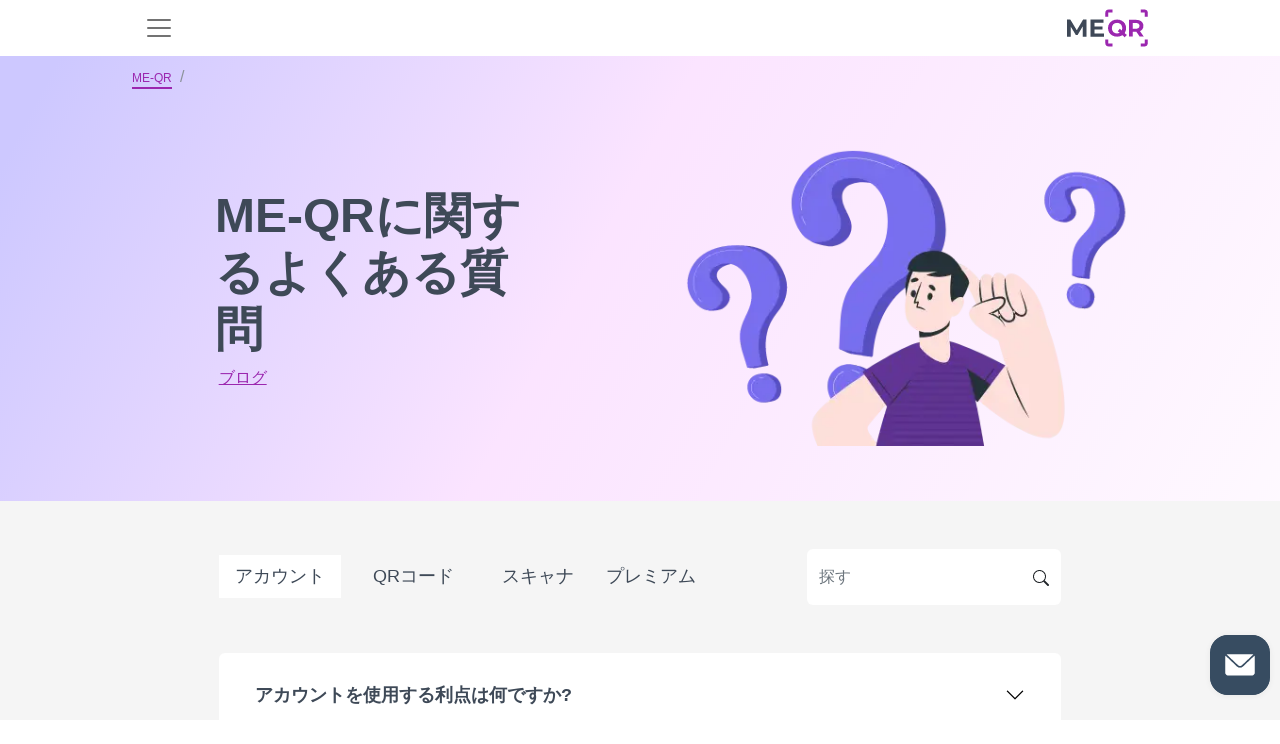

--- FILE ---
content_type: text/html; charset=UTF-8
request_url: https://me-qr.com/ja/faq
body_size: 18339
content:
<!DOCTYPE html>
<html lang="ja">
<head>
    <title>よくある質問：QRコードについて知る</title>

        <link rel="stylesheet" href="/build/faq.955cb4c857.css">
    <script src="/build/runtime.7faaed5b94.js" defer></script><script src="/build/78630.f8bd68e429.js" defer></script><script src="/build/80111.3ef509bbef.js" defer></script><script src="/build/32603.a3f1ae1014.js" defer></script><script src="/build/16103.1cd0a9feef.js" defer></script><script src="/build/20964.e636b850f3.js" defer></script><script src="/build/faq.fadf6feddb.js" defer></script>

    <link rel="alternate" type="application/rss+xml" href="https://me-qr.com/feed.rss">
            <link rel="icon" href="https://me-qr.com/favicon.ico">
        <link rel="icon" type="image/gif" href="https://me-qr.com/favicon.gif">
        <link rel="icon" type="image/png" href="https://me-qr.com/favicon.png">
    
        <link rel="canonical" href="https://me-qr.com/ja/faq"/>

    
    <meta name="description"
          content="多様な形式で無料のマルチフォーマットQRコードジェネレータME-QRに関するよくある質問の回答。">
    <meta name="keywords"
          content="qr コード ジェネレーター、無料の qr コード、オンラインで qr コードを作成、qr バーコード、無料の qr コード、バーコード メーカー">
    <meta property="og:title" content="よくある質問：QRコードについて知る"/>
    <meta property="og:locale" content="ja"/>
    <meta property="og:description" content="多様な形式で無料のマルチフォーマットQRコードジェネレータME-QRに関するよくある質問の回答。"/>
    <meta name="twitter:title" content="よくある質問：QRコードについて知る">
    <meta name="twitter:description" content="多様な形式で無料のマルチフォーマットQRコードジェネレータME-QRに関するよくある質問の回答。">
    <meta content="多様な形式で無料のマルチフォーマットQRコードジェネレータME-QRに関するよくある質問の回答。" name="Description">
    <meta content="よくある質問：QRコードについて知る" itemprop="name">
    <meta name="twitter:card" content="summary_large_image"/>
    <meta name="twitter:domain" content="me-qr"/>
    <meta property="og:image"
          content="https://me-qr.com/static/pages/logo/logo-v2.jpg">
    <meta content="https://me-qr.com/static/pages/logo/logo-v2.jpg" itemprop="image">
    <meta content="https://me-qr.com/static/pages/logo/logo-v2.jpg" property="twitter:image">
    <meta content="https://me-qr.com/static/pages/logo/logo-v2.jpg" property="og:image:secure_url">
    
<meta charset="utf-8"/>
<link rel="apple-touch-icon" sizes="76x76" href="https://me-qr.com/favicon.ico">
<meta http-equiv="X-UA-Compatible" content="IE=edge,chrome=1"/>

<meta content='width=device-width, initial-scale=1.0, shrink-to-fit=no' name='viewport'/>

<meta property="og:type" content="website"/>

<meta property="og:locale:alternate" content="es"/>
<meta property="og:locale:alternate" content="pt"/>
<meta property="og:locale:alternate" content="ru"/>


    
        


                        <link rel="alternate" hreflang="en" href="https://me-qr.com/faq">
                                    <link rel="alternate" hreflang="es" href="https://me-qr.com/es/faq">
                                    <link rel="alternate" hreflang="ms" href="https://me-qr.com/ms/faq">
                                    <link rel="alternate" hreflang="pt" href="https://me-qr.com/pt/faq">
                                    <link rel="alternate" hreflang="ru" href="https://me-qr.com/ru/faq">
                                    <link rel="alternate" hreflang="vi" href="https://me-qr.com/vi/faq">
                                    <link rel="alternate" hreflang="fr" href="https://me-qr.com/fr/faq">
                                    <link rel="alternate" hreflang="th" href="https://me-qr.com/th/faq">
                                    <link rel="alternate" hreflang="de" href="https://me-qr.com/de/faq">
                                    <link rel="alternate" hreflang="ar" href="https://me-qr.com/ar/faq">
                                    <link rel="alternate" hreflang="id" href="https://me-qr.com/id/faq">
                                    <link rel="alternate" hreflang="it" href="https://me-qr.com/it/faq">
                                    <link rel="alternate" hreflang="ja" href="https://me-qr.com/ja/faq">
                                    <link rel="alternate" hreflang="ko" href="https://me-qr.com/ko/faq">
                                    <link rel="alternate" hreflang="nl" href="https://me-qr.com/nl/faq">
                                    <link rel="alternate" hreflang="sv" href="https://me-qr.com/sv/faq">
                                    <link rel="alternate" hreflang="uk" href="https://me-qr.com/uk/faq">
                                    <link rel="alternate" hreflang="zh" href="https://me-qr.com/zh/faq">
                                    <link rel="alternate" hreflang="he" href="https://me-qr.com/he/faq">
                                    <link rel="alternate" hreflang="hi" href="https://me-qr.com/hi/faq">
                                    <link rel="alternate" hreflang="tl" href="https://me-qr.com/tl/faq">
                                    <link rel="alternate" hreflang="cs" href="https://me-qr.com/cs/faq">
                                    <link rel="alternate" hreflang="pl" href="https://me-qr.com/pl/faq">
                                    <link rel="alternate" hreflang="no" href="https://me-qr.com/no/faq">
                                    <link rel="alternate" hreflang="tr" href="https://me-qr.com/tr/faq">
                                    <link rel="alternate" hreflang="da" href="https://me-qr.com/da/faq">
                                    <link rel="alternate" hreflang="jw" href="https://me-qr.com/jw/faq">
                                    <link rel="alternate" hreflang="ur" href="https://me-qr.com/ur/faq">
                                    <link rel="alternate" hreflang="bn" href="https://me-qr.com/bn/faq">
                                    <link rel="alternate" hreflang="ta" href="https://me-qr.com/ta/faq">
                                    <link rel="alternate" hreflang="te" href="https://me-qr.com/te/faq">
                                    <link rel="alternate" hreflang="mr" href="https://me-qr.com/mr/faq">
            
                     
            <meta name="google-site-verification" content="ZGlhwE9LwdB6audS7jAeQMdwXUTVGzhyFJJuVR9nOLA" />
    </head>

<body data-locale="ja" data-user-id="">
    
<div class="sticky-top">
<nav id="nav" class="navbar navbar-expand-xl bg-white" data-nav-user-country-value="US" data-nav-generator-types-value="{&quot;text&quot;:{&quot;title&quot;:&quot;Text&quot;,&quot;img&quot;:&quot;\/static\/pages\/admin-img\/symbol.svg?v=2#icon-text&quot;,&quot;href&quot;:&quot;\/ja\/qr-code-generator\/text&quot;},&quot;link&quot;:{&quot;title&quot;:&quot;URL \/ Link&quot;,&quot;img&quot;:&quot;\/static\/pages\/admin-img\/symbol.svg?v=2#icon-link&quot;,&quot;href&quot;:&quot;\/ja\/qr-code-generator\/link&quot;},&quot;image&quot;:{&quot;title&quot;:&quot;Image&quot;,&quot;img&quot;:&quot;\/static\/pages\/admin-img\/symbol.svg?v=2#icon-image&quot;,&quot;href&quot;:&quot;\/ja\/qr-code-generator\/image&quot;},&quot;app&quot;:{&quot;title&quot;:&quot;App Markets&quot;,&quot;img&quot;:&quot;\/static\/pages\/admin-img\/symbol.svg?v=2#icon-app&quot;,&quot;href&quot;:&quot;\/ja\/qr-code-generator\/store&quot;},&quot;map&quot;:{&quot;title&quot;:&quot;\u30de\u30c3\u30d7&quot;,&quot;img&quot;:&quot;\/static\/pages\/admin-img\/symbol.svg?v=2#icon-map&quot;,&quot;href&quot;:&quot;\/ja\/qr-code-generator\/map&quot;},&quot;wifi&quot;:{&quot;title&quot;:&quot;Wi-Fi&quot;,&quot;img&quot;:&quot;\/static\/pages\/admin-img\/symbol.svg?v=2#icon-wifi&quot;,&quot;href&quot;:&quot;\/ja\/qr-code-generator\/wi-fi&quot;},&quot;audio&quot;:{&quot;title&quot;:&quot;Audio&quot;,&quot;img&quot;:&quot;\/static\/pages\/admin-img\/symbol.svg?v=2#icon-audio&quot;,&quot;href&quot;:&quot;\/ja\/qr-code-generator\/audio&quot;},&quot;whatsapp&quot;:{&quot;title&quot;:&quot;WhatsApp&quot;,&quot;img&quot;:&quot;\/static\/pages\/admin-img\/symbol.svg?v=2#icon-whatsapp&quot;,&quot;href&quot;:&quot;\/ja\/qr-code-generator\/whatsapp&quot;},&quot;youtube&quot;:{&quot;title&quot;:&quot;YouTube&quot;,&quot;img&quot;:&quot;\/static\/pages\/admin-img\/symbol.svg?v=2#icon-youtube&quot;,&quot;href&quot;:&quot;\/ja\/qr-code-generator\/youtube&quot;},&quot;pdf&quot;:{&quot;title&quot;:&quot;PDF&quot;,&quot;img&quot;:&quot;\/static\/pages\/admin-img\/symbol.svg?v=2#icon-pdf&quot;,&quot;href&quot;:&quot;\/ja\/qr-code-generator\/pdf&quot;},&quot;email&quot;:{&quot;title&quot;:&quot;Email&quot;,&quot;img&quot;:&quot;\/static\/pages\/admin-img\/symbol.svg?v=2#icon-email&quot;,&quot;href&quot;:&quot;\/ja\/qr-code-generator\/email&quot;},&quot;excel&quot;:{&quot;title&quot;:&quot;Excel&quot;,&quot;img&quot;:&quot;\/static\/pages\/admin-img\/symbol.svg?v=2#icon-excel&quot;,&quot;href&quot;:&quot;\/ja\/qr-code-generator\/excel&quot;},&quot;facebook&quot;:{&quot;title&quot;:&quot;Facebook&quot;,&quot;img&quot;:&quot;\/static\/pages\/admin-img\/symbol.svg?v=2#icon-facebook&quot;,&quot;href&quot;:&quot;\/ja\/qr-code-generator\/facebook&quot;},&quot;form&quot;:{&quot;title&quot;:&quot;Google Forms&quot;,&quot;img&quot;:&quot;\/static\/pages\/admin-img\/symbol.svg?v=3#icon-form&quot;,&quot;href&quot;:&quot;\/ja\/qr-code-generator\/google-form&quot;},&quot;instagram&quot;:{&quot;title&quot;:&quot;Instagram&quot;,&quot;img&quot;:&quot;\/static\/pages\/admin-img\/symbol.svg?v=2#icon-instagram&quot;,&quot;href&quot;:&quot;\/ja\/qr-code-generator\/instagram&quot;},&quot;multiurl&quot;:{&quot;title&quot;:&quot;\u30ab\u30b9\u30bf\u30e0URL&quot;,&quot;img&quot;:&quot;\/static\/pages\/admin-img\/symbol.svg?v=2#icon-multiurl&quot;,&quot;href&quot;:&quot;\/ja\/qr-code-generator\/multiurl&quot;},&quot;twitter&quot;:{&quot;title&quot;:&quot;\u30c4\u30a4\u30c3\u30bf\u30fc&quot;,&quot;img&quot;:&quot;\/static\/pages\/admin-img\/symbol.svg?v=2#icon-twitter&quot;,&quot;href&quot;:&quot;\/ja\/qr-code-generator\/twitter&quot;},&quot;vcard&quot;:{&quot;title&quot;:&quot;vCard&quot;,&quot;img&quot;:&quot;\/static\/pages\/admin-img\/symbol.svg?v=2#icon-vcard&quot;,&quot;href&quot;:&quot;\/ja\/qr-code-generator\/vcard&quot;}}" data-controller="nav " data-nav-new-home-value="0">
    <div class="container">
                    <button
                class="navbar-toggler border-0"
                aria-label="menu"
                aria-labelledby="span-menu"
                type="button"
                data-bs-toggle="offcanvas"
                data-bs-target="#offcanvasNavbar"
                aria-controls="offcanvasNavbar"
            >
                <span id="span-menu" class="navbar-toggler-icon"></span>
            </button>
        
        <a id="logo-image" href="/ja">
            <img class="mx-auto cursor-pointer" fetchpriority="high"  src="/static/pages/logo/logo.svg" alt="無料の QR コード ジェネレーター" width="81" height="40">
        </a>

                                <div id="head-avatar" class="d-xl-none d-lg-none d-block pe-5"></div>
                    
        <div class="offcanvas offcanvas-start" tabindex="-1" id="offcanvasNavbar" aria-labelledby="offcanvasNavbarLabel">
            <div class="offcanvas-header">
                <button type="button" class="bg-white border-0" data-bs-dismiss="offcanvas" aria-label="Close"><img loading="lazy" width="18" height="18" src="/image/header/ic-close.svg" alt="close"></button>
                <div class="offcanvas-title" id="offcanvasNavbarLabel"><a href="/ja">
                    </a></div>
            </div>
            <div class="offcanvas-body">
                <ul class="navbar-nav justify-content-end flex-grow-1 pe-3 d-xl-flex d-lg-flex d-none">
                    <li class="nav-item me-xl-3 dropdown">
                        <a href="" class="nav-link text-nowrap" role="button" data-bs-toggle="dropdown" aria-expanded="false">
                            約 Me-QR
                            <svg class="icon">
                                <use href="/static/pages/admin-img/symbol.svg#icon-chevron-down"></use>
                            </svg>
                        </a>
                        <ul class="dropdown-menu">
                            <li class="pb-1 pt-2">
                                <a href="/ja/faq" class="dropdown-item"
                                   data-nav-event-param="navigation_click"
                                   data-nav-label-param="faq"
                                   data-nav-place-param="header"
                                   data-action="click->nav#gtagClick"
                                >
                                    よくある質問
                                </a>
                            </li>
                            <li class="pb-1">
                                <a class="dropdown-item" href="/ja/page/articles"
                                    data-nav-event-param="navigation_click"
                                    data-nav-label-param="blog"
                                   data-nav-place-param="header"
                                    data-action="click->nav#gtagClick"
                                >
                                    ブログ
                                </a>
                            </li>
                            <li class="pb-1">
                                <a class="dropdown-item" href="/ja/page/instructions"
                                   data-nav-event-param="navigation_click"
                                    data-nav-label-param="instructions"
                                   data-nav-place-param="header"
                                    data-action="click->nav#gtagClick"
                                >
                                    指示
                                </a>
                            </li>
                            <li class="pb-1">
                                <a class="dropdown-item" href="/ja/page/cases"
                                   data-nav-event-param="navigation_click"
                                    data-nav-label-param="cases"
                                   data-nav-place-param="header"
                                    data-action="click->nav#gtagClick"
                                >
                                    事例
                                </a>
                            </li>
                            <li class="pb-1">
                                <a class="dropdown-item" href="/ja/page/features"
                                   data-nav-event-param="navigation_click"
                                    data-nav-label-param="features"
                                   data-nav-place-param="header"
                                    data-action="click->nav#gtagClick"
                                >
                                    特徴
                                </a>
                            </li>
                            <li class="pb-1">
                                <a class="dropdown-item" href="/ja/page/video"
                                   data-nav-event-param="navigation_click"
                                   data-nav-label-param="video"
                                   data-nav-place-param="header"
                                   data-action="click->nav#gtagClick"
                                >
                                    ビデオ
                                </a>
                            </li>
                            <li class="pb-1">
                                <a class="dropdown-item" href="/ja/success-stories"
                                   data-nav-event-param="navigation_click"
                                   data-nav-label-param="success-stories"
                                   data-nav-place-param="header"
                                   data-action="click->nav#gtagClick"
                                >
                                    成功事例
                                </a>
                            </li>
                        </ul>
                    </li>
                    <li class="nav-item me-xl-3">
                        <a href="https://me-qr-scanner.com/" target="_blank" class="nav-link text-nowrap"
                           data-nav-event-param="navigation_click"
                            data-nav-label-param="qr_scanner"
                           data-nav-place-param="header"
                            data-action="click->nav#gtagClick"
                        >
                            QRスキャナー
                        </a>
                    </li>
                    <li class="nav-item me-xl-3">
                        <a href="/ja/pricing" class="nav-link color-nav"
                           data-nav-event-param="navigation_click"
                        data-nav-label-param="pricing" 
                        data-action="click->nav#gtagClick"
                        
                        >
                            価格
                        </a>
                    </li>
                    <li class="nav-item me-xl-3">
                        <a href="/ja/compare" class="nav-link"
                           data-nav-event-param="navigation_click"
                           data-nav-label-param="compare"
                           data-nav-place-param="header"
                           data-action="click->nav#gtagClick"
                        >
                            比較する
                        </a>
                    </li>
                    <li class="nav-item me-xl-3 dropdown">
                        <a href="" class="nav-link text-nowrap" role="button" data-bs-toggle="dropdown" aria-expanded="false">
                            産業
                            <svg class="icon">
                                <use href="/static/pages/admin-img/symbol.svg#icon-chevron-down"></use>
                            </svg>
                        </a>
                        <ul class="dropdown-menu">
                            <li class="pb-1">
                                <a href="/ja/page/features/qr-codes-for-business" class="dropdown-item"
                                   data-nav-event-param="navigation_click"
                                   data-nav-label-param="business"
                                   data-nav-place-param="header"
                                   data-action="click->nav#gtagClick"
                                >
                                    ビジネス
                                </a>
                            </li>
                            <li class="pb-1">
                                <a href="/ja/page/features/qr-code-for-e-commerce" class="dropdown-item"
                                   data-nav-event-param="navigation_click"
                                   data-nav-label-param="e-commerce"
                                   data-nav-place-param="header"
                                   data-action="click->nav#gtagClick"
                                >
                                    Eコマース
                                </a>
                            </li>
                            <li class="pb-1">
                                <a href="/ja/page/features/qr-codes-for-real-estate" class="dropdown-item"
                                   data-nav-event-param="navigation_click"
                                   data-nav-label-param="real-estate"
                                   data-nav-place-param="header"
                                   data-action="click->nav#gtagClick"
                                >
                                    不動産
                                </a>
                            </li>
                            <li class="pb-1">
                                <a href="/ja/page/features/qr-codes-for-restaurants" class="dropdown-item"
                                   data-nav-event-param="navigation_click"
                                   data-nav-label-param="restaurants"
                                   data-nav-place-param="header"
                                   data-action="click->nav#gtagClick"
                                >
                                    レストラン
                                </a>
                            </li>
                            <li class="pb-1">
                                <a href="/ja/page/features/qr-codes-for-tourism" class="dropdown-item"
                                   data-nav-event-param="navigation_click"
                                   data-nav-label-param="tourism"
                                   data-nav-place-param="header"
                                   data-action="click->nav#gtagClick"
                                >
                                    観光
                                </a>
                            </li>
                            <li class="pb-1">
                                <a href="/ja/page/features/qr-codes-for-retail" class="dropdown-item"
                                   data-nav-event-param="navigation_click"
                                   data-nav-label-param="retail"
                                   data-nav-place-param="header"
                                   data-action="click->nav#gtagClick"
                                >
                                    小売
                                </a>
                            </li>
                            <li class="pb-1">
                                <a href="/ja/page/features/qr-codes-for-marketing" class="dropdown-item"
                                   data-nav-event-param="navigation_click"
                                   data-nav-label-param="marketing"
                                   data-nav-place-param="header"
                                   data-action="click->nav#gtagClick"
                                >
                                    マーケティング
                                </a>
                            </li>
                            <li class="pb-1">
                                <a href="/ja/page/features/qr-codes-for-finance-and-banking" class="dropdown-item"
                                   data-nav-event-param="navigation_click"
                                   data-nav-label-param="finance"
                                   data-nav-place-param="header"
                                   data-action="click->nav#gtagClick"
                                >
                                    ファイナンス
                                </a>
                            </li>
                            <li class="pb-1">
                                <a href="/ja/page/features/qr-codes-for-nonprofits" class="dropdown-item"
                                   data-nav-event-param="navigation_click"
                                   data-nav-label-param="nonprofits"
                                   data-nav-place-param="header"
                                   data-action="click->nav#gtagClick"
                                >
                                    非営利団体
                                </a>
                            </li>
                            <li class="pb-1">
                                <a href="/ja/page/features/qr-codes-for-logistics" class="dropdown-item"
                                   data-nav-event-param="navigation_click"
                                   data-nav-label-param="logistics"
                                   data-nav-place-param="header"
                                   data-action="click->nav#gtagClick"
                                >
                                    ロジスティクス
                                </a>
                            </li>
                            <li class="pb-1">
                                <a href="/ja/page/features/qr-codes-for-fitness-centers-and-gyms" class="dropdown-item"
                                   data-nav-event-param="navigation_click"
                                   data-nav-label-param="fitness-centers"
                                   data-nav-place-param="header"
                                   data-action="click->nav#gtagClick"
                                >
                                    フィットネスセンター
                                </a>
                            </li>
                            <li class="pb-1">
                                <a href="/ja/page/features/qr-codes-for-government" class="dropdown-item"
                                   data-nav-event-param="navigation_click"
                                   data-nav-label-param="government"
                                   data-nav-place-param="header"
                                   data-action="click->nav#gtagClick"
                                >
                                    政府
                                </a>
                            </li>
                            <li class="pb-1">
                                <a href="/ja/page/features/qr-codes-for-healthcare" class="dropdown-item"
                                   data-nav-event-param="navigation_click"
                                   data-nav-label-param="healthcare"
                                   data-nav-place-param="header"
                                   data-action="click->nav#gtagClick"
                                >
                                    ヘルスケア
                                </a>
                            </li>
                            <li class="pb-1">
                                <a href="/ja/page/features/qr-codes-for-educational-instructions" class="dropdown-item"
                                   data-nav-event-param="navigation_click"
                                   data-nav-label-param="education"
                                   data-nav-place-param="header"
                                   data-action="click->nav#gtagClick"
                                >
                                    教育
                                </a>
                            </li>

                        </ul>
                    </li>
                    <li class="nav-item me-xl-3">
                        <a href="/ja/support" class="nav-link"
                           data-nav-event-param="navigation_click"
                            data-nav-label-param="support"
                           data-nav-place-param="header"
                        data-action="click->nav#gtagClick"
                        >
                            サポート
                        </a>
                    </li>
                    <li class="nav-item ms-2 me-lg-4 d-flex">
                        <a class="border-0 d-flex align-items-center justify-content-center btn-primary btn ps-3 pe-3 rounded-0 rounded-start text-nowrap"
                            href="/ja/qr-code-generator"
                                    data-action="click->nav#createNewBtn"
                            id="createNewBtnHeader"
                        >
                            QRコードを作成</a>



                        <div class="dropdown generator-dropdown">
                            <button class="btn btn-primary h-100 rounded-0 rounded-end " type="button" data-bs-toggle="dropdown" aria-expanded="false">
                                <img src="/static/pages/admin-img/chevron-down-white.svg" width="14" height="14" alt="Icon"
                                     class="down">
                                <img src="/static/pages/admin-img/chevron-up-white.svg" width="14" height="14" alt="Icon"
                                     class="up">
                            </button>
                            <ul class="dropdown-menu dropdown-menu-lg-end py-2">
                                <li class="mb-3">
                                    <a class="dropdown-item d-flex align-items-center typeByCountry" href="" data-nav-target="type" data-action="click->nav#createNewBtn">
                                        <svg class="icon me-2">
                                        <use class="type-img" href=""></use>
                                        </svg>
                                        <span class="type-title"></span>
                                    </a>
                                </li>
                                <li class="mb-3">
                                    <a class="dropdown-item d-flex align-items-center typeByCountry" href="" data-nav-target="type" data-action="click->nav#createNewBtn">
                                        <svg class="icon me-2">
                                            <use class="type-img" href=""></use>
                                        </svg>
                                        <span class="type-title"></span>
                                    </a>
                                </li>
                                <li class="mb-3">
                                    <a class="dropdown-item d-flex align-items-center typeByCountry" href="" data-nav-target="type" data-action="click->nav#createNewBtn">
                                        <svg class="icon me-2">
                                            <use class="type-img" href=""></use>
                                        </svg>
                                        <span class="type-title"></span>
                                    </a>
                                </li>
                                <li class="mb-3">
                                    <a class="dropdown-item d-flex align-items-center typeByCountry" href="" data-nav-target="type" data-action="click->nav#createNewBtn">
                                        <svg class="icon me-2">
                                            <use class="type-img" href=""></use>
                                        </svg>
                                        <span class="type-title"></span>
                                    </a>
                                </li>
                                <li class="mb-3">
                                    <a class="dropdown-item d-flex align-items-center typeByCountry" href="" data-nav-target="type" data-action="click->nav#createNewBtn">
                                        <svg class="icon me-2">
                                            <use class="type-img" href=""></use>
                                        </svg>
                                        <span class="type-title"></span>
                                    </a>
                                </li>
                                <li class="mb-3">
                                    <a class="dropdown-item d-flex align-items-center typeByCountry" href="" data-nav-target="type" data-action="click->nav#createNewBtn">
                                        <svg class="icon me-2">
                                            <use class="type-img" href=""></use>
                                        </svg>
                                        <span class="type-title"></span>
                                    </a>
                                </li>
                                <li class="mb-3">
                                    <a class="dropdown-item d-flex align-items-center typeByCountry" href="" data-nav-target="type" data-action="click->nav#createNewBtn">
                                        <svg class="icon me-2">
                                            <use class="type-img" href=""></use>
                                        </svg>
                                        <span class="type-title"></span>
                                    </a>
                                </li>
                                <li class="mb-3">
                                    <a class="dropdown-item d-flex align-items-center typeByCountry" href="" data-nav-target="type" data-action="click->nav#createNewBtn">
                                        <svg class="icon me-2">
                                            <use class="type-img" href=""></use>
                                        </svg>
                                        <span class="type-title"></span>
                                    </a>
                                </li>
                                <li class="mb-3">
                                    <a class="dropdown-item d-flex align-items-center typeByCountry" href="" data-nav-target="type" data-action="click->nav#createNewBtn">
                                        <svg class="icon me-2">
                                            <use class="type-img" href=""></use>
                                        </svg>
                                        <span class="type-title"></span>
                                    </a>
                                </li>
                                <li class="">
                                    <a class="dropdown-item d-flex align-items-center typeByCountry" href="" data-nav-target="type" data-action="click->nav#createNewBtn">
                                        <svg class="icon me-2">
                                            <use class="type-img" href=""></use>
                                        </svg>
                                        <span class="type-title"></span>
                                    </a>
                                </li>
                            </ul>
                        </div>

                    </li>
                                            <li class="nav-item me-xl-3">
                            <a class="border-0 p-2 ps-4 pe-4 btn-secondary btn text-white"
                               href="/ja/login">ログイン</a>
                        </li>
                    
                                            <li class="dropdown nav-item" data-controller="nav">
    <a href="#" class="nav-link text-nowrap" data-bs-toggle="dropdown"
       aria-expanded="false" role="button">
        <span>JA</span>
                <svg class="icon">
            <use href="/static/pages/admin-img/symbol.svg#icon-chevron-down"></use>
        </svg>
    </a>
    <div class="dropdown-menu dropdown-menu-end pt-3 ps-3 pb-0">
        <p class="fw-bold ps-3 mb-2 text-dark">言語の選択</p>
    <ul class="list-unstyled text-capitalize overflow-auto lang-bar pe-3">
        <li class="mb-2"><a class="dropdown-item lang d-flex py-2 " href="/faq"
               hreflang="en" data-nav-lang-param="en" data-nav-event-param="change_language" data-action="click->nav#gtagClick">
                <span class="text-uppercase fw-bold d-block me-3 lang-code">en</span>English
            </a></li>
        <li class="mb-2"><a href="/es/faq"
               hreflang="es" class="dropdown-item lang py-2 d-flex" data-nav-lang-param="es" data-nav-event-param="change_language" data-action="click->nav#gtagClick">
                <span class="text-uppercase fw-bold d-block me-3 lang-code">es</span>Español
            </a>
        </li>
        <li class="mb-2">
            <a href="/pt/faq"
               hreflang="pt" class="dropdown-item lang d-flex py-2" data-nav-lang-param="pt" data-nav-event-param="change_language" data-action="click->nav#gtagClick">
                <span class="text-uppercase fw-bold d-block me-3 lang-code">pt</span>Português
            </a>
        </li>
        <li class="mb-2">
            <a href="/ru/faq"
               hreflang="ru" class="dropdown-item lang d-flex py-2" data-nav-lang-param="ru" data-nav-event-param="change_language" data-action="click->nav#gtagClick">
                <span class="text-uppercase fw-bold d-block me-3 lang-code">ru</span>Русский
            </a>
        </li>
        <li class="mb-2">
            <a href="/ms/faq"
               hreflang="ms" class="dropdown-item lang d-flex py-2" data-nav-lang-param="ms" data-nav-event-param="change_language" data-action="click->nav#gtagClick">
                <span class="text-uppercase fw-bold d-block me-3 lang-code">ms</span>Bahasa Melayu
            </a>
        </li>
        <li class="mb-2">
            <a href="/vi/faq"
               hreflang="vi" class="dropdown-item lang d-flex py-2" data-nav-lang-param="vi" data-nav-event-param="change_language" data-action="click->nav#gtagClick">
                <span class="text-uppercase fw-bold d-block me-3 lang-code">vi</span>Tiếng Việt
            </a>
        </li>
        <li class="mb-2">
            <a href="/fr/faq"
               hreflang="fr" class="dropdown-item lang d-flex py-2" data-nav-lang-param="fr" data-nav-event-param="change_language" data-action="click->nav#gtagClick">
                <span class="text-uppercase fw-bold d-block me-3 lang-code">fr</span>Français
            </a>
        </li>
        <li class="mb-2">
            <a href="/de/faq"
               hreflang="de" class="dropdown-item lang d-flex py-2" data-nav-lang-param="de" data-nav-event-param="change_language" data-action="click->nav#gtagClick">
                <span class="text-uppercase fw-bold d-block me-3 lang-code">de</span>Deutsch
            </a>
        </li>
        <li class="mb-2">
            <a href="/ar/faq"
               hreflang="ar" class="dropdown-item lang d-flex py-2" data-nav-lang-param="ar" data-nav-event-param="change_language" data-action="click->nav#gtagClick">
                <span class="text-uppercase fw-bold d-block me-3 lang-code">ar</span>عرب
            </a>
        </li>
        <li class="mb-2">
            <a href="/id/faq"
               hreflang="id" class="dropdown-item lang d-flex py-2" data-nav-lang-param="id" data-nav-event-param="change_language" data-action="click->nav#gtagClick">
                <span class="text-uppercase fw-bold d-block me-3 lang-code">id</span>bahasa Indonesia
            </a>
        </li>
        <li class="mb-2">
            <a href="/th/faq"
               hreflang="th" class="dropdown-item lang d-flex py-2" data-nav-lang-param="th" data-nav-event-param="change_language" data-action="click->nav#gtagClick">
                <span class="text-uppercase fw-bold d-block me-3 lang-code">th</span>ไทย
            </a>
        </li>
        <li class="mb-2">
            <a href="/ko/faq"
               hreflang="ko" class="dropdown-item lang d-flex py-2" data-nav-lang-param="ko" data-nav-event-param="change_language" data-action="click->nav#gtagClick">
                <span class="text-uppercase fw-bold d-block me-3 lang-code">ko</span>한국인
            </a>
        </li>
        <li class="mb-2">
            <a href="/ja/faq"
               hreflang="ja" class="dropdown-item lang d-flex py-2" data-nav-lang-param="ja" data-nav-event-param="change_language" data-action="click->nav#gtagClick">
                <span class="text-uppercase fw-bold d-block me-3 lang-code">ja</span>日本
            </a>
        </li>
        <li class="mb-2">
            <a href="/nl/faq"
               hreflang="nl" class="dropdown-item lang d-flex py-2" data-nav-lang-param="nl" data-nav-event-param="change_language" data-action="click->nav#gtagClick">
                <span class="text-uppercase fw-bold d-block me-3 lang-code">nl</span>Nederlands
            </a>
        </li>
        <li class="mb-2">
            <a href="/it/faq"
               hreflang="it" class="dropdown-item lang d-flex py-2" data-nav-lang-param="it" data-nav-event-param="change_language" data-action="click->nav#gtagClick">
                <span class="text-uppercase fw-bold d-block me-3 lang-code">it</span>Italiano
            </a>
        </li>
        <li class="mb-2">
            <a href="/sv/faq"
               hreflang="sv" class="dropdown-item lang d-flex py-2" data-nav-lang-param="sv" data-nav-event-param="change_language" data-action="click->nav#gtagClick">
                <span class="text-uppercase fw-bold d-block me-3 lang-code">sv</span>Svenska
            </a>
        </li>

                                    <li class="mb-2">
                    <a href="/uk/faq"
                       hreflang="uk" class="dropdown-item py-2 lang d-flex py-2" data-nav-lang-param="uk" data-nav-event-param="change_language" data-action="click->nav#gtagClick">
                        <span class="text-uppercase fw-bold d-block me-3 lang-code">uk</span>Українська
                    </a>
                </li>
                                                <li class="mb-2">
                    <a href="/zh/faq"
                       hreflang="zh" class="dropdown-item py-2 lang d-flex py-2" data-nav-lang-param="zh" data-nav-event-param="change_language" data-action="click->nav#gtagClick">
                        <span class="text-uppercase fw-bold d-block me-3 lang-code">zh</span>中国人
                    </a>
                </li>
                                                <li class="mb-2">
                    <a href="/he/faq"
                       hreflang="he" class="dropdown-item py-2 lang d-flex py-2" data-nav-lang-param="he" data-nav-event-param="change_language" data-action="click->nav#gtagClick">
                        <span class="text-uppercase fw-bold d-block me-3 lang-code">he</span>עִברִית
                    </a>
                </li>
                                                <li class="mb-2">
                    <a href="/hi/faq"
                       hreflang="hi" class="dropdown-item py-2 lang d-flex py-2" data-nav-lang-param="hi" data-nav-event-param="change_language" data-action="click->nav#gtagClick">
                        <span class="text-uppercase fw-bold d-block me-3 lang-code">hi</span>हिंदी
                    </a>
                </li>
                                                <li class="mb-2">
                    <a href="/tl/faq"
                       hreflang="tl" class="dropdown-item py-2 lang d-flex py-2" data-nav-lang-param="tl" data-nav-event-param="change_language" data-action="click->nav#gtagClick">
                        <span class="text-uppercase fw-bold d-block me-3 lang-code">tl</span>Pilipinas
                    </a>
                </li>
                                                <li class="mb-2">
                    <a href="/cs/faq"
                       hreflang="cs" class="dropdown-item py-2 lang d-flex py-2" data-nav-lang-param="cs" data-nav-event-param="change_language" data-action="click->nav#gtagClick">
                        <span class="text-uppercase fw-bold d-block me-3 lang-code">cs</span>čeština
                    </a>
                </li>
                                                <li class="mb-2">
                    <a href="/pl/faq"
                       hreflang="pl" class="dropdown-item py-2 lang d-flex py-2" data-nav-lang-param="pl" data-nav-event-param="change_language" data-action="click->nav#gtagClick">
                        <span class="text-uppercase fw-bold d-block me-3 lang-code">pl</span>Polski
                    </a>
                </li>
                                                <li class="mb-2">
                    <a href="/no/faq"
                       hreflang="no" class="dropdown-item py-2 lang d-flex py-2" data-nav-lang-param="no" data-nav-event-param="change_language" data-action="click->nav#gtagClick">
                        <span class="text-uppercase fw-bold d-block me-3 lang-code">no</span>norsk
                    </a>
                </li>
                                                <li class="mb-2">
                    <a href="/tr/faq"
                       hreflang="tr" class="dropdown-item py-2 lang d-flex py-2" data-nav-lang-param="tr" data-nav-event-param="change_language" data-action="click->nav#gtagClick">
                        <span class="text-uppercase fw-bold d-block me-3 lang-code">tr</span>Türkçe
                    </a>
                </li>
                                                <li class="mb-2">
                    <a href="/da/faq"
                       hreflang="da" class="dropdown-item py-2 lang d-flex py-2" data-nav-lang-param="da" data-nav-event-param="change_language" data-action="click->nav#gtagClick">
                        <span class="text-uppercase fw-bold d-block me-3 lang-code">da</span>dansk
                    </a>
                </li>
                                                <li class="mb-2">
                    <a href="/jw/faq"
                       hreflang="jw" class="dropdown-item py-2 lang d-flex py-2" data-nav-lang-param="jw" data-nav-event-param="change_language" data-action="click->nav#gtagClick">
                        <span class="text-uppercase fw-bold d-block me-3 lang-code">jw</span>basa jawa
                    </a>
                </li>
                                                <li class="mb-2">
                    <a href="/ur/faq"
                       hreflang="ur" class="dropdown-item py-2 lang d-flex py-2" data-nav-lang-param="ur" data-nav-event-param="change_language" data-action="click->nav#gtagClick">
                        <span class="text-uppercase fw-bold d-block me-3 lang-code">ur</span>اردو
                    </a>
                </li>
                                                <li class="mb-2">
                    <a href="/bn/faq"
                       hreflang="bn" class="dropdown-item py-2 lang d-flex py-2" data-nav-lang-param="bn" data-nav-event-param="change_language" data-action="click->nav#gtagClick">
                        <span class="text-uppercase fw-bold d-block me-3 lang-code">bn</span>বাংলা
                    </a>
                </li>
                                                <li class="mb-2">
                    <a href="/ta/faq"
                       hreflang="ta" class="dropdown-item py-2 lang d-flex py-2" data-nav-lang-param="ta" data-nav-event-param="change_language" data-action="click->nav#gtagClick">
                        <span class="text-uppercase fw-bold d-block me-3 lang-code">ta</span>தமிழ்
                    </a>
                </li>
                                                <li class="mb-2">
                    <a href="/te/faq"
                       hreflang="te" class="dropdown-item py-2 lang d-flex py-2" data-nav-lang-param="te" data-nav-event-param="change_language" data-action="click->nav#gtagClick">
                        <span class="text-uppercase fw-bold d-block me-3 lang-code">te</span>తెలుగు
                    </a>
                </li>
                                                <li class="mb-2">
                    <a href="/mr/faq"
                       hreflang="mr" class="dropdown-item py-2 lang d-flex py-2" data-nav-lang-param="mr" data-nav-event-param="change_language" data-action="click->nav#gtagClick">
                        <span class="text-uppercase fw-bold d-block me-3 lang-code">mr</span>मराठी
                    </a>
                </li>
                        </ul>
    </div>
</li>
                                    </ul>
                <ul class="navbar-nav justify-content-end flex-grow-1 pe-3 d-xl-none d-lg-none d-flex">
                    <li class="nav-item mb-3">
                        <a class="nav-link" href="/ja/qr-code-generator">
                            <img class="pe-2" width="24" height="24" loading="lazy" src="/image/header/ic-create-code_m.svg" alt="Create QR code">
                            QRコードを作成</a>
                    </li>
                                            <li class="nav-item mb-3 d-none">
                            <a href="#" class="nav-link dropdown-toggle" data-bs-toggle="dropdown"
                               aria-expanded="false">
                                <img class="pe-2" loading="lazy" src="/image/header/person.svg" alt="ic person">
                                プロフィール
                            </a>
                            <div class="dropdown-menu border-0">
                                <a href="/ja/entry" class="dropdown-item"
                                   data-nav-event-param="navigation_click"
                                    data-nav-label-param="my_qr_codes"
                                   data-nav-place-param="header"
                                    data-action="click->nav#gtagClick"
                                >私のQRコード</a>
                                <a href="/ja/dash-board" class="dropdown-item"
                                   data-nav-event-param="navigation_click"
                                    data-nav-label-param="statistic"
                                   data-nav-place-param="header"
                                    data-action="click->nav#gtagClick"
                                >統計</a>
                                <a href="/ja/account" class="dropdown-item"
                                   data-nav-event-param="navigation_click"
                                    data-nav-label-param="profile_settings"
                                   data-nav-place-param="header"
                                    data-action="click->nav#gtagClick"
                                >プロファイル設定</a>
                                <a href="/ja/support" class="dropdown-item"
                                   data-nav-event-param="navigation_click"
                                    data-nav-label-param="support"
                                   data-nav-place-param="header"
                                    data-action="click->nav#gtagClick"
                                    
                                >サポート</a>
                            </div>
                        </li>
                                        <li class="nav-item mb-3 dropdown">
                        <a href=""  class="nav-link d-flex justify-content-between" role="button" data-bs-toggle="dropdown" aria-expanded="false">
                            <span>
                            <img class="pe-2" width="24" height="24" loading="lazy" src="/image/header/qr-code.svg" alt="qr code">
                            約 Me-QR
                                </span>
                            <svg class="icon">
                                <use href="/static/pages/admin-img/symbol.svg#icon-chevron-down"></use>
                            </svg>
                        </a>
                        <ul class="dropdown-menu border-0">

                            <li>
                                <a href="/ja/faq" class="dropdown-item text-gray"
                                   data-nav-event-param="navigation_click"
                                   data-nav-label-param="faq"
                                   data-nav-place-param="header"
                                   data-action="click->nav#gtagClick"

                                >
                                    FAQ</a>
                            </li>
                            <li>
                                <a class="dropdown-item text-gray" href="/ja/page/articles"
                                   data-nav-event-param="navigation_click"
                                    data-nav-label-param="blog"
                                   data-nav-place-param="header"
                                    data-action="click->nav#gtagClick"
                                >
                                    ブログ
                                </a>
                            </li>
                            <li>
                                <a class="dropdown-item text-gray" href="/ja/page/instructions"
                                   data-nav-event-param="navigation_click"
                                    data-nav-label-param="instructions"
                                   data-nav-place-param="header"
                                    data-action="click->nav#gtagClick"
                                >
                                    指示
                                </a>
                            </li>
                            <li>
                                <a class="dropdown-item text-gray" href="/ja/page/cases"
                                   data-nav-event-param="navigation_click"
                                    data-nav-label-param="cases"
                                   data-nav-place-param="header"
                                    data-action="click->nav#gtagClick"
                                >
                                    事例
                                </a>
                            </li>
                            <li>
                                <a class="dropdown-item text-gray" href="/ja/page/features"
                                   data-nav-event-param="navigation_click"
                                    data-nav-label-param="features"
                                   data-nav-place-param="header"
                                    data-action="click->nav#gtagClick"
                                >
                                    特徴
                                </a>
                            </li>
                            <li>
                                <a class="dropdown-item text-gray" href="/ja/page/video"
                                   data-nav-event-param="navigation_click"
                                   data-nav-label-param="video"
                                   data-nav-place-param="header"
                                   data-action="click->nav#gtagClick"
                                >
                                    ビデオ
                                </a>
                            </li>
                            <li>
                                <a class="dropdown-item text-gray" href="/ja/success-stories"
                                   data-nav-event-param="navigation_click"
                                   data-nav-label-param="success-stories"
                                   data-nav-place-param="header"
                                   data-action="click->nav#gtagClick"
                                >
                                    成功事例
                                </a>
                            </li>
                        </ul>
                    </li>
                    <li class="nav-item mb-3">
                        <a href="https://me-qr-scanner.com/" target="_blank" class="nav-link"
                           data-nav-event-param="navigation_click"
                            data-nav-label-param="qr_scanner"
                           data-nav-place-param="header"
                            data-action="click->nav#gtagClick"
                        >
                            <img class="pe-2" width="24" height="24" loading="lazy" src="/image/header/qr-code-scan.svg" alt="qr code scan">
                            QRスキャナー
                        </a>
                    </li>
                    <li class="nav-item mb-3">
                        <a href="/ja/pricing" class="nav-link color-nav"
                           data-nav-event-param="navigation_click"
                        data-nav-label-param="pricing" 
                        data-action="click->nav#gtagClick"
                        
                        >
                            <img class="pe-2" width="24" height="24" loading="lazy" src="/image/header/ic-pricing.svg" alt="pricing">
                            価格
                        </a>
                    </li>
                    <li class="nav-item mb-3">
                        <a href="/ja/compare" class="nav-link color-nav"
                           data-nav-event-param="navigation_click"
                        data-nav-label-param="compare"
                           data-nav-place-param="header"
                        data-action="click->nav#gtagClick"
                        
                        >
                            <img class="pe-2" width="24" height="24" loading="lazy" src="/image/header/ic-compare.svg" alt="compare">
                            比較する
                        </a>
                    </li>
                    <li class="nav-item mb-3 dropdown">
                        <a href=""  class="nav-link d-flex justify-content-between" role="button" data-bs-toggle="dropdown" aria-expanded="false">
                            <span>
                            <img class="pe-2" width="24" height="24" loading="lazy" src="/image/header/briefcase-dark.svg" alt="briefcase">
                            産業
                                </span>
                            <svg class="icon">
                                <use href="/static/pages/admin-img/symbol.svg#icon-chevron-down"></use>
                            </svg>
                        </a>
                    <ul class="dropdown-menu border-0 ">
                        <li class="pb-1">
                            <a href="/ja/page/features/qr-codes-for-business" class="dropdown-item text-gray"
                               data-nav-event-param="navigation_click"
                               data-nav-label-param="business"
                               data-nav-place-param="header"
                               data-action="click->nav#gtagClick"
                            >
                                ビジネス
                            </a>
                        </li>
                        <li class="pb-1">
                            <a href="/ja/page/features/qr-code-for-e-commerce" class="dropdown-item text-gray"
                               data-nav-event-param="navigation_click"
                               data-nav-label-param="e-commerce"
                               data-nav-place-param="header"
                               data-action="click->nav#gtagClick"
                            >
                                Eコマース
                            </a>
                        </li>
                        <li class="pb-1">
                            <a href="/ja/page/features/qr-codes-for-real-estate" class="dropdown-item text-gray"
                               data-nav-event-param="navigation_click"
                               data-nav-label-param="real-estate"
                               data-nav-place-param="header"
                               data-action="click->nav#gtagClick"
                            >
                                不動産
                            </a>
                        </li>
                        <li class="pb-1">
                            <a href="/ja/page/features/qr-codes-for-restaurants" class="dropdown-item text-gray"
                               data-nav-event-param="navigation_click"
                               data-nav-label-param="restaurants"
                               data-nav-place-param="header"
                               data-action="click->nav#gtagClick"
                            >
                                レストラン
                            </a>
                        </li>
                        <li class="pb-1">
                            <a href="/ja/page/features/qr-codes-for-tourism" class="dropdown-item text-gray"
                               data-nav-event-param="navigation_click"
                               data-nav-label-param="tourism"
                               data-nav-place-param="header"
                               data-action="click->nav#gtagClick"
                            >
                                観光
                            </a>
                        </li>
                        <li class="pb-1">
                            <a href="/ja/page/features/qr-codes-for-retail" class="dropdown-item text-gray"
                               data-nav-event-param="navigation_click"
                               data-nav-label-param="retail"
                               data-nav-place-param="header"
                               data-action="click->nav#gtagClick"
                            >
                                小売
                            </a>
                        </li>
                        <li class="pb-1">
                            <a href="/ja/page/features/qr-codes-for-marketing" class="dropdown-item text-gray"
                               data-nav-event-param="navigation_click"
                               data-nav-label-param="marketing"
                               data-nav-place-param="header"
                               data-action="click->nav#gtagClick"
                            >
                                マーケティング
                            </a>
                        </li>
                        <li class="pb-1">
                            <a href="/ja/page/features/qr-codes-for-finance-and-banking" class="dropdown-item text-gray"
                               data-nav-event-param="navigation_click"
                               data-nav-label-param="finance"
                               data-nav-place-param="header"
                               data-action="click->nav#gtagClick"
                            >
                                ファイナンス
                            </a>
                        </li>
                        <li class="pb-1">
                            <a href="/ja/page/features/qr-codes-for-nonprofits" class="dropdown-item text-gray"
                               data-nav-event-param="navigation_click"
                               data-nav-label-param="nonprofits"
                               data-nav-place-param="header"
                               data-action="click->nav#gtagClick"
                            >
                                非営利団体
                            </a>
                        </li>
                        <li class="pb-1">
                            <a href="/ja/page/features/qr-codes-for-logistics" class="dropdown-item text-gray"
                               data-nav-event-param="navigation_click"
                               data-nav-label-param="logistics"
                               data-nav-place-param="header"
                               data-action="click->nav#gtagClick"
                            >
                                ロジスティクス
                            </a>
                        </li>
                        <li class="pb-1">
                            <a href="/ja/page/features/qr-codes-for-fitness-centers-and-gyms" class="dropdown-item text-gray"
                               data-nav-event-param="navigation_click"
                               data-nav-label-param="fitness-centers"
                               data-nav-place-param="header"
                               data-action="click->nav#gtagClick"
                            >
                                フィットネスセンター
                            </a>
                        </li>
                        <li class="pb-1">
                            <a href="/ja/page/features/qr-codes-for-government" class="dropdown-item text-gray"
                               data-nav-event-param="navigation_click"
                               data-nav-label-param="government"
                               data-nav-place-param="header"
                               data-action="click->nav#gtagClick"
                            >
                                政府
                            </a>
                        </li>
                        <li class="pb-1">
                            <a href="/ja/page/features/qr-codes-for-healthcare" class="dropdown-item text-gray"
                               data-nav-event-param="navigation_click"
                               data-nav-label-param="healthcare"
                               data-nav-place-param="header"
                               data-action="click->nav#gtagClick"
                            >
                                ヘルスケア
                            </a>
                        </li>
                        <li class="pb-1">
                            <a href="/ja/page/features/qr-codes-for-educational-instructions" class="dropdown-item text-gray"
                               data-nav-event-param="navigation_click"
                               data-nav-label-param="education"
                               data-nav-place-param="header"
                               data-action="click->nav#gtagClick"
                            >
                                教育
                            </a>
                        </li>

                    </ul>
                    </li>
                    <li class="nav-item mb-3 pb-3 border-bottom">
                        <a href="/ja/support" class="nav-link "
                           data-nav-event-param="navigation_click"
                        data-nav-label-param="support" 
                        data-action="click->nav#gtagClick"
                           data-nav-place-param="header"
                        >
                            <img class="pe-2" width="24" height="24" loading="lazy" src="/image/header/ic-support.svg" alt="support">
                            サポート</a>
                    </li>
                                            <li class="dropdown nav-item  mb-3">
    <a href="#" class="nav-link dropdown-toggle" data-bs-toggle="dropdown"
       aria-expanded="false" role="button" >
        <img class="pe-2" width="24" height="24" loading="lazy" src="/image/header/ic-lng.svg" alt="lng">
        言語
    </a>
    <ul class="dropdown-menu  border-0">
        <li><a href="/faq"
               hreflang="en" class="dropdown-item lang" data-nav-lang-param="en" data-nav-event-param="change_language" data-action="click->nav#gtagClick">
                English
            </a></li>
        <li><a href="/es/faq"
               hreflang="es" class="dropdown-item lang" data-nav-lang-param="es" data-nav-event-param="change_language" data-action="click->nav#gtagClick">
                Español
            </a>
        </li>
        <li>
            <a href="/pt/faq"
               hreflang="pt" class="dropdown-item lang" data-nav-lang-param="pt" data-nav-event-param="change_language" data-action="click->nav#gtagClick">
                Português
            </a>
        </li>
        <li>
            <a href="/ru/faq"
               hreflang="ru" class="dropdown-item lang" data-nav-lang-param="ru" data-nav-event-param="change_language" data-action="click->nav#gtagClick">
                Русский
            </a>
        </li>
        <li>
            <a href="/ms/faq"
               hreflang="ms" class="dropdown-item lang" data-nav-lang-param="ms" data-nav-event-param="change_language" data-action="click->nav#gtagClick">
                Bahasa Melayu
            </a>
        </li>
        <li>
            <a href="/vi/faq"
               hreflang="vi" class="dropdown-item lang" data-nav-lang-param="vi" data-nav-event-param="change_language" data-action="click->nav#gtagClick">
                Tiếng Việt
            </a>
        </li>
        <li>
            <a href="/fr/faq"
               hreflang="fr" class="dropdown-item lang" data-nav-lang-param="fr" data-nav-event-param="change_language" data-action="click->nav#gtagClick">
                Français
            </a>
        </li>
        <li>
            <a href="/de/faq"
               hreflang="de" class="dropdown-item lang" data-nav-lang-param="de" data-nav-event-param="change_language" data-action="click->nav#gtagClick">
                Deutsch
            </a>
        </li>
        <li>
            <a href="/ar/faq"
               hreflang="ar" class="dropdown-item lang" data-nav-lang-param="ar" data-nav-event-param="change_language" data-action="click->nav#gtagClick">
                عرب
            </a>
        </li>
        <li>
            <a href="/id/faq"
               hreflang="id" class="dropdown-item lang" data-nav-lang-param="id" data-nav-event-param="change_language" data-action="click->nav#gtagClick">
                bahasa Indonesia
            </a>
        </li>
        <li>
            <a href="/th/faq"
               hreflang="th" class="dropdown-item lang" data-nav-lang-param="th" data-nav-event-param="change_language" data-action="click->nav#gtagClick">
                ไทย
            </a>
        </li>
        <li>
            <a href="/ko/faq"
               hreflang="ko" class="dropdown-item lang" data-nav-lang-param="ko" data-nav-event-param="change_language" data-action="click->nav#gtagClick">
                한국인
            </a>
        </li>
        <li>
            <a href="/ja/faq"
               hreflang="ja" class="dropdown-item lang" data-nav-lang-param="ja" data-nav-event-param="change_language" data-action="click->nav#gtagClick">
                日本
            </a>
        </li>
        <li>
            <a href="/nl/faq"
               hreflang="nl" class="dropdown-item lang" data-nav-lang-param="nl" data-nav-event-param="change_language" data-action="click->nav#gtagClick">
                Nederlands
            </a>
        </li>
        <li>
            <a href="/it/faq"
               hreflang="it" class="dropdown-item lang" data-nav-lang-param="it" data-nav-event-param="change_language" data-action="click->nav#gtagClick">
                Italiano
            </a>
        </li>
        <li>
            <a href="/sv/faq"
               hreflang="sv" class="dropdown-item lang" data-nav-lang-param="sv" data-nav-event-param="change_language" data-action="click->nav#gtagClick">
                Svenska
            </a>
        </li>

                                    <li>
                    <a href="/uk/faq"
                       hreflang="uk" class="dropdown-item lang" data-nav-lang-param="uk" data-nav-event-param="change_language" data-action="click->nav#gtagClick">
                        Українська
                    </a>
                </li>
                                                <li>
                    <a href="/zh/faq"
                       hreflang="zh" class="dropdown-item lang" data-nav-lang-param="zh" data-nav-event-param="change_language" data-action="click->nav#gtagClick">
                        中国人
                    </a>
                </li>
                                                <li>
                    <a href="/he/faq"
                       hreflang="he" class="dropdown-item lang" data-nav-lang-param="he" data-nav-event-param="change_language" data-action="click->nav#gtagClick">
                        עִברִית
                    </a>
                </li>
                                                <li>
                    <a href="/hi/faq"
                       hreflang="hi" class="dropdown-item lang" data-nav-lang-param="hi" data-nav-event-param="change_language" data-action="click->nav#gtagClick">
                        हिंदी
                    </a>
                </li>
                                                <li>
                    <a href="/tl/faq"
                       hreflang="tl" class="dropdown-item lang" data-nav-lang-param="tl" data-nav-event-param="change_language" data-action="click->nav#gtagClick">
                        Pilipinas
                    </a>
                </li>
                                                <li>
                    <a href="/cs/faq"
                       hreflang="cs" class="dropdown-item lang" data-nav-lang-param="cs" data-nav-event-param="change_language" data-action="click->nav#gtagClick">
                        čeština
                    </a>
                </li>
                                                <li>
                    <a href="/pl/faq"
                       hreflang="pl" class="dropdown-item lang" data-nav-lang-param="pl" data-nav-event-param="change_language" data-action="click->nav#gtagClick">
                        Polski
                    </a>
                </li>
                                                <li>
                    <a href="/no/faq"
                       hreflang="no" class="dropdown-item lang" data-nav-lang-param="no" data-nav-event-param="change_language" data-action="click->nav#gtagClick">
                        norsk
                    </a>
                </li>
                                                <li>
                    <a href="/tr/faq"
                       hreflang="tr" class="dropdown-item lang" data-nav-lang-param="tr" data-nav-event-param="change_language" data-action="click->nav#gtagClick">
                        Türkçe
                    </a>
                </li>
                                                <li>
                    <a href="/da/faq"
                       hreflang="da" class="dropdown-item lang" data-nav-lang-param="da" data-nav-event-param="change_language" data-action="click->nav#gtagClick">
                        dansk
                    </a>
                </li>
                                                <li>
                    <a href="/jw/faq"
                       hreflang="jw" class="dropdown-item lang" data-nav-lang-param="jw" data-nav-event-param="change_language" data-action="click->nav#gtagClick">
                        basa jawa
                    </a>
                </li>
                                                <li>
                    <a href="/ur/faq"
                       hreflang="ur" class="dropdown-item lang" data-nav-lang-param="ur" data-nav-event-param="change_language" data-action="click->nav#gtagClick">
                        اردو
                    </a>
                </li>
                                                <li>
                    <a href="/bn/faq"
                       hreflang="bn" class="dropdown-item lang" data-nav-lang-param="bn" data-nav-event-param="change_language" data-action="click->nav#gtagClick">
                        বাংলা
                    </a>
                </li>
                                                <li>
                    <a href="/ta/faq"
                       hreflang="ta" class="dropdown-item lang" data-nav-lang-param="ta" data-nav-event-param="change_language" data-action="click->nav#gtagClick">
                        தமிழ்
                    </a>
                </li>
                                                <li>
                    <a href="/te/faq"
                       hreflang="te" class="dropdown-item lang" data-nav-lang-param="te" data-nav-event-param="change_language" data-action="click->nav#gtagClick">
                        తెలుగు
                    </a>
                </li>
                                                <li>
                    <a href="/mr/faq"
                       hreflang="mr" class="dropdown-item lang" data-nav-lang-param="mr" data-nav-event-param="change_language" data-action="click->nav#gtagClick">
                        मराठी
                    </a>
                </li>
                        </ul>
</li>
                    
                                            <li class="nav-item mb-3">
                            <a class="nav-link text-secondary" href="/ja/login" >
                                <img loading="lazy" width="24" height="24" class="pe-2" src="/image/header/ic-logout.svg" alt="login">ログイン</a>
                        </li>
                                        <li class="d-flex justify-content-end mt-5">
                        <a class="nav-link" href="/ja/qr-code-generator">
                            <img loading="lazy" width="67" height="67" src="/image/header/add-qr.png" alt="add qr">
                        </a>
                    </li>
                </ul>

            </div>

        </div>
    </div>

</nav>

</div>
<style>
    .bottom-right-button {
        bottom: 90px;
        right: 17px;
        width: 50px;
        height: 50px;
        z-index: 1000;
    }
</style>
<div class="container">
    <button class="btn btn-secondary bottom-right-button rounded-circle position-fixed d-flex justify-content-center align-items-center d-none" id="scrollTop">
        <img loading="lazy" width="36" height="36" src="/image/header/arrow-up.svg" alt="arrow up">
    </button>
</div>

<script src="/assets/js/scroll-top.js?v=1" type="text/javascript" defer></script>



        <link rel="stylesheet" href="/assets/css/faq-style.css">

    <div class="breadcrumbBlock">
            <link rel="stylesheet" href="/build/breadcrumb.1a8859e4e5.css">
    <script src="/build/breadcrumb.1f4bfc288e.js" defer></script>
<div class="container">
    <div class="row position-relative">
        <div class="col-lg-8 col-12 position-absolute top-0 start-0" style="z-index:1">
            <nav aria-label="breadcrumb" role="navigation">
                <ol class="customBreadcrumb ">
                    <li><a href="/ja">ME-QR</a></li><li>

                                                    <span class="activeSpan">
                                                                    
                                                                </span>
                                                                        </li>
                </ol>
            </nav>
        </div>
    </div>
</div>

<script type="application/ld+json">
    {
        "@context": "http://schema.org",
        "@type": "BreadcrumbList",
        "itemListElement":
        [

            {
                "@type": "ListItem",
                "position": 1,
                "item":
                {
                    "@type":"WebPage",
                    "@id": "https://me-qr.com/ja",
                        "name": "ME-QR"
                    }
                },{
                            "@type": "ListItem",
                            "position": "2",
                            "item":
                            {
                                "@type":"WebPage",
                                "@id": "https://me-qr.com/ja/faq",
                                "name": " Ja Faq"
                            }
                        }]
}

</script>
    </div>
    <div class="top-block">
        <div class="container">
            <div class="row">
                <div class="col-lg-6 col-12 mx-auto d-flex flex-column justify-content-center">
                    <div class="col-lg-8 col-12 text-center text-lg-start mx-auto">
                        <h1 class="text-capitalize fw-bold text-dark">ME-QRに関するよくある質問</h1>
                    </div>
                    <div class="col-lg-8 col-12 text-center text-lg-start mx-auto">
                        <a target="_blank" href="https://me-qr.com/ja/page/articles?url=blog" class="text-primary ps-1">
                            ブログ
                        </a>
                    </div>
                </div>
                <div class="col-lg-6 col-12 mx-auto">
                    <picture class="mx-auto d-flex justify-content-center">
                        <source media="(max-width: 420px)" srcset="/static/pages/all-pricing-img/top-img_m.webp" width="280" height="180">
                        <img class="img-fluid" src="/static/pages/all-pricing-img/top-img.webp" width="526" height="334" alt="top-img">
                    </picture>
                </div>
            </div>
        </div>
    </div>

    <div style="background-color: #F5F5F5" data-controller="faq">
        <div class="container">
            <div class="row">
                <div class="col-lg-10 col-12 mx-auto text-center">
                    <div class="nav-tabs-navigation py-3 py-md-5 d-flex flex-lg-row flex-column justify-content-md-between justify-content-center">
                        <ul class="nav nav-pills border-0 align-items-center order-sm-last order-lg-first justify-content-between pt-3 pt-lg-0"
                            id="pills-tab" role="tablist">
                            <li class="nav-item pe-3" role="presentation">
                                <button class="nav-link fs-6 text-capitalize text-dark active" id="pills-account-tab"
                                        data-bs-toggle="pill"
                                        data-bs-target="#pills-account" type="button" role="tab"
                                        aria-controls="pills-account"
                                        data-action="click->faq#gtagClick"
                                        data-faq-label-param="account"
                                        aria-selected="true">アカウント
                                </button>
                            </li>
                            <li class="nav-item pe-3" role="presentation">
                                <button class="nav-link fs-6 text-capitalize text-dark" id="pills-qr-codes-tab"
                                        data-bs-toggle="pill"
                                        data-bs-target="#pills-qr-codes" type="button" role="tab"
                                        data-action="click->faq#gtagClick"
                                        data-faq-label-param="qr-codes"
                                        aria-controls="pills-qr-codes" aria-selected="false">QRコード
                                </button>
                            </li>
                            <li class="nav-item" role="presentation">
                                <button class="nav-link fs-6 text-capitalize text-dark" id="pills-scanner-tab"
                                        data-bs-toggle="pill"
                                        data-bs-target="#pills-scanner" type="button" role="tab"
                                        data-action="click->faq#gtagClick"
                                        data-faq-label-param="scanner"
                                        aria-controls="pills-scanner" aria-selected="false">スキャナ
                                </button>
                            </li>
                            <li class="nav-item" role="presentation">
                                <button class="nav-link fs-6 text-capitalize text-dark" id="pills-premium-tab"
                                        data-bs-toggle="pill"
                                        data-bs-target="#pills-premium" type="button" role="tab"
                                        data-action="click->faq#gtagClick"
                                        data-faq-label-param="premium"
                                        aria-controls="pills-premium" aria-selected="false">プレミアム
                                </button>
                            </li>
                        </ul>

                        <div class="order-first order-lg-last">
                            <form class="d-flex">
                                <input type="hidden" name="_csrf_token" value="89309bf0660088fdc4fa82d0be54bab.nsfvE2eO54ZRVxuHYrJhNOPpZucgvHf1EV_P3N5qNkg.zYaEdTX7v8wANFftKNpYf6edMJFDxTmXRjz37pwJQC3594N0Pv-092RkKw" disabled>
                                <div class="input-group">
                                    <input id="searchBox" class="py-3 form-control position-relative border-0"
                                           data-action="input->faq#handleSearch"
                                           type="search" placeholder="探す"
                                           aria-label="Search">
                                    <button id="searchBtn" class="btn search-btn bg-white border-0">
                                        <svg xmlns="http://www.w3.org/2000/svg" width="16" height="16"
                                             fill="currentColor" class="bi bi-search" viewBox="0 0 16 16">
                                            <path d="M11.742 10.344a6.5 6.5 0 1 0-1.397 1.398h-.001c.03.04.062.078.098.115l3.85 3.85a1 1 0 0 0 1.415-1.414l-3.85-3.85a1.007 1.007 0 0 0-.115-.1zM12 6.5a5.5 5.5 0 1 1-11 0 5.5 5.5 0 0 1 11 0z" />
                                        </svg>
                                    </button>
                                </div>
                            </form>
                        </div>
                    </div>
                </div>
            </div>
        </div>

        <div data-faq-target="noCards" class="text-center d-none my-5 py-5">
            <img src="/static/pages/admin-img/no-faq.svg" class="mw-100" alt="empty">
            <div class="fw-bold text-capitalize mt-4 fs-4">結果が見つかりません</div>
            <p class="text-gray mt-2">別の検索をお試しください</p>
        </div>

        <div class="tab-content" id="pills-tabContent">
            <div class="container overflow-hidden">
                <div class="all-tabs" id="">
                    <div class="row">
                        <div class="col-lg-10 col-12 mx-auto">
                            <div class="tab-pane fade show active" id="pills-account" role="tabpanel"
                                 aria-labelledby="pills-account-tab" tabindex="0">
                                <div class="accordion" id="">
                                    <div class="accordion-item border-0 p-3">
                                        <h2 class="accordion-header" id="heading1">
                                            <button class="fs-6 text-dark fw-bold accordion-button collapsed"
                                                    type="button"
                                                    data-bs-toggle="collapse" data-bs-target="#collapse1"
                                                    aria-expanded="false" aria-controls="collapse1">
                                                アカウントを使用する利点は何ですか?
                                            </button>
                                        </h2>
                                        <div id="collapse1" class="accordion-collapse collapse"
                                             aria-labelledby="heading1" data-bs-parent="#accordionExample" style="">
                                            <p class="accordion-body fw-normal text-dark border-top lh-base pt-4">
                                                アカウントを作成すると、作成したすべての QR コードを 1 か所に保存できます。 各コードのスキャンに関する統計を参照してください。 QR コードを削除します。 外観を変更せずに QR コードの内容を変更します。 QR コードの種類を変更します。 サブスクリプションを購入する場合は、広告なしですべての QR コードを使用してください。
                                            </p>
                                        </div>
                                    </div>
                                    <div class="accordion-item border-0 mt-4 p-3">
                                        <h2 class="accordion-header" id="heading2">
                                            <button class="fs-6 text-dark fw-bold accordion-button collapsed"
                                                    type="button"
                                                    data-bs-toggle="collapse" data-bs-target="#collapse2"
                                                    aria-expanded="false" aria-controls="collapse2">
                                                パスワードを忘れた場合、どうすれば回復できますか
                                            </button>
                                        </h2>
                                        <div id="collapse2" class="accordion-collapse collapse"
                                             aria-labelledby="heading2" data-bs-parent="#accordionExample" style="">
                                            <p class="accordion-body fw-normal text-dark border-top lh-base pt-4">
                                                このリンクからパスワードを回復できます:
                                                <a target="_blank" href="/ja/reset-password">https://me-qr.com/reset-password</a>.

                                            </p>
                                        </div>
                                    </div>
                                    <div class="accordion-item border-0 mt-4 p-3">
                                        <h2 class="accordion-header" id="heading3">
                                            <button class="fs-6 text-dark fw-bold accordion-button collapsed"
                                                    type="button"
                                                    data-bs-toggle="collapse"
                                                    data-bs-target="#collapse3" aria-expanded="false"
                                                    aria-controls="collapse3">
                                                アカウントを削除するにはどうすればよいですか?
                                            </button>
                                        </h2>
                                        <div id="collapse3" class="accordion-collapse collapse"
                                             aria-labelledby="heading3" data-bs-parent="#accordionExample" style="">
                                            <p class="accordion-body fw-normal text-dark border-top lh-base pt-4">
                                                個人情報セクションでアカウントを削除できますが、削除する前にサブスクリプションをキャンセルすることを忘れないでください。 サブスクリプションに問題がある場合は、 までご連絡ください。<a target="_blank" href="mailto:support@me-qr.com"> support@me-qr.com.</a>
                                            </p>
                                        </div>
                                    </div>
                                    <div class="accordion-item border-0 mt-4 p-3">
                                        <h2 class="accordion-header" id="heading4">
                                            <button class="fs-6 text-dark fw-bold accordion-button collapsed"
                                                    type="button"
                                                    data-bs-toggle="collapse"
                                                    data-bs-target="#collapse4" aria-expanded="false"
                                                    aria-controls="collapse4">
                                                サブスクリプションをキャンセルするにはどうすればよいですか?
                                            </button>
                                        </h2>
                                        <div id="collapse4" class="accordion-collapse collapse"
                                             aria-labelledby="heading4" data-bs-parent="#accordionExample" style="">
                                            <p class="accordion-body fw-normal text-dark border-top lh-base pt-4">
                                                プレミアムサブスクリプションの下でアカウントでサブスクリプションを停止できます。ライブ チャットでサポートに連絡するか、アカウントの [サポート] セクションからメールでお問い合わせいただくこともできますお手伝いします。
                                            </p>
                                        </div>
                                    </div>
                                    <div class="accordion-item border-0 mt-4 p-3">
                                        <h2 class="accordion-header" id="heading5">
                                            <button class="fs-6 text-dark fw-bold accordion-button collapsed"
                                                    type="button"
                                                    data-bs-toggle="collapse"
                                                    data-bs-target="#collapse5" aria-expanded="false"
                                                    aria-controls="collapse5">
                                                プレミアム版に加入した後、広告は無料の QR で削除されますか?
                                            </button>
                                        </h2>
                                        <div id="collapse5" class="accordion-collapse collapse "
                                             aria-labelledby="heading5" data-bs-parent="#accordionExample" style="">
                                            <p class="accordion-body fw-normal text-dark border-top lh-base pt-4">
                                                はい、広告は削除されますが、コードはアカウントにある必要があります。
                                            </p>
                                        </div>
                                    </div>
                                    <div class="accordion-item border-0 mt-4 p-3">
                                        <h2 class="accordion-header" id="heading6">
                                            <button class="fs-6 text-dark fw-bold accordion-button collapsed"
                                                    type="button"
                                                    data-bs-toggle="collapse"
                                                    data-bs-target="#collapse6"
                                                    aria-expanded="false"
                                                    aria-controls="collapse6">
                                                会社の文書に使用する請求書を入手するにはどうすればよいですか?

                                            </button>
                                        </h2>
                                        <div id="collapse6"
                                             class="accordion-collapse collapse"
                                             aria-labelledby="heading6"
                                             data-bs-parent="#accordionExample" style="">
                                            <p class="accordion-body fw-normal text-dark border-top lh-base pt-4">
                                                アカウントに個人情報を入力してください。支払い後、購入データが記載された請求書が届きます。 また、お支払い後に変更を行うと、アカウントセクションでダウンロードできるようになります。
                                            </p>
                                        </div>
                                    </div>


                                    <div class="accordion-item border-0 mt-4 p-3">
                                        <h2 class="accordion-header" id="heading9">
                                            <button class="fs-6 text-dark fw-bold accordion-button collapsed"
                                                    type="button"
                                                    data-bs-toggle="collapse"
                                                    data-bs-target="#collapse9" aria-expanded="false"
                                                    aria-controls="collapse9">
                                                アカウントのメールアドレスを変更するにはどうすればよいですか

                                            </button>
                                        </h2>
                                        <div id="collapse9" class="accordion-collapse collapse"
                                             aria-labelledby="heading9" data-bs-parent="#accordionExample"
                                             style="">
                                            <p class="accordion-body fw-normal text-dark border-top lh-base pt-4">
                                                [マイ QR コード - 個人情報] をクリックし、[電子メール] フィールドの下に新しい電子メールを入力します。
                                            </p>
                                        </div>
                                    </div>
                                    <div class="accordion-item border-0 mt-4 p-3">
                                        <h2 class="accordion-header" id="heading10">
                                            <button class="fs-6 text-dark fw-bold accordion-button collapsed"
                                                    type="button"
                                                    data-bs-toggle="collapse"
                                                    data-bs-target="#collapse10" aria-expanded="false"
                                                    aria-controls="collapse10">
                                                プレミアムに登録した後、元の無料 QR は失われますか?
                                            </button>
                                        </h2>
                                        <div id="collapse10" class="accordion-collapse collapse"
                                             aria-labelledby="heading10" data-bs-parent="#accordionExample"
                                             style="">
                                            <p class="accordion-body fw-normal text-dark border-top lh-base pt-4">
                                                いいえ、元の QR は残りますが、アカウントにそれらを持っている必要があります。 コードがアカウントにない場合は、当社までご連絡いただき、コードとアカウントの電子メールを送信してください。
                                            </p>
                                        </div>
                                    </div>
                                    <div class="accordion-item border-0 mt-4 p-3">
                                        <h2 class="accordion-header" id="heading11">
                                            <button class="fs-6 text-dark fw-bold accordion-button collapsed"
                                                    type="button"
                                                    data-bs-toggle="collapse"
                                                    data-bs-target="#collapse11" aria-expanded="false"
                                                    aria-controls="collapse11">
                                                サブスクリプションが終了すると、すべての QR が失われますか?

                                            </button>
                                        </h2>
                                        <div id="collapse11" class="accordion-collapse collapse "
                                             aria-labelledby="heading11" data-bs-parent="#accordionExample" style="">
                                            <p class="accordion-body fw-normal text-dark border-top lh-base pt-4">
                                                いいえ、すべてのコードが機能します。広告だけが再び表示されます。
                                            </p>
                                        </div>
                                    </div>
                                </div>
                            </div>

                            <div class="tab-pane fades" id="pills-qr-codes" role="tabpanel"
                                 aria-labelledby="pills-qr-codes-tab" tabindex="0">
                                <div class="accordion" id="">
                                    <div class="accordion-item border-0 p-3">
                                        <h2 class="accordion-header" id="heading21">
                                            <button class="fs-6 text-dark fw-bold accordion-button collapsed"
                                                    type="button"
                                                    data-bs-toggle="collapse" data-bs-target="#collapse21"
                                                    aria-expanded="false" aria-controls="collapse21">
                                                サブスクリプションなしで QR コードを使用できますか
                                            </button>
                                        </h2>
                                        <div id="collapse21" class="accordion-collapse collapse"
                                             aria-labelledby="heading21" data-bs-parent="#accordionExample" style="">
                                            <p class="accordion-body fw-normal text-dark border-top lh-base pt-4">
                                                はい、QRコードは無料でご利用いただけます。スキャン後に広告が表示されるという点でプレミアムサブスクリプションとは異なる無料バージョンを提供しています
                                            </p>
                                        </div>
                                    </div>
                                    <div class="accordion-item border-0 mt-4 p-3">
                                        <h2 class="accordion-header" id="heading22">
                                            <button class="fs-6 text-dark fw-bold accordion-button collapsed"
                                                    type="button"
                                                    data-bs-toggle="collapse" data-bs-target="#collapse22"
                                                    aria-expanded="false" aria-controls="collapse22">
                                                QR コードにスキャン制限はありますか?
                                            </button>
                                        </h2>
                                        <div id="collapse22" class="accordion-collapse collapse"
                                             aria-labelledby="heading22" data-bs-parent="#accordionExample" style="">
                                            <p class="accordion-body fw-normal text-dark border-top lh-base pt-4">
                                                いいえ、QR コードにはスキャン制限がありません。
                                            </p>
                                        </div>
                                    </div>
                                    <div class="accordion-item border-0 mt-4 p-3">
                                        <h2 class="accordion-header" id="heading23">
                                            <button class="fs-6 text-dark fw-bold accordion-button collapsed"
                                                    type="button"
                                                    data-bs-toggle="collapse" data-bs-target="#collapse23"
                                                    aria-expanded="false" aria-controls="collapse23">
                                                別のプログラムで作成したQRコードをME-QRアカウントに添付できますか
                                            </button>
                                        </h2>
                                        <div id="collapse23" class="accordion-collapse collapse"
                                             aria-labelledby="heading23" data-bs-parent="#accordionExample" style="">
                                            <p class="accordion-body fw-normal text-dark border-top lh-base pt-4">
                                                いいえ。ユーザーがプロファイルに追加できるのは、当社のサービスを通じて作成されたコードのみです。 登録せずにQRコードを作成しても、専用のIDアドレスが付与されます。 これを使用して、お客様のアカウントを識別し、リンクします。
                                            </p>
                                        </div>
                                    </div>
                                    <div class="accordion-item border-0 mt-4 p-3">
                                        <h2 class="accordion-header" id="heading24">
                                            <button class="fs-6 text-dark fw-bold accordion-button collapsed"
                                                    type="button"
                                                    data-bs-toggle="collapse" data-bs-target="#collapse24"
                                                    aria-expanded="false" aria-controls="collapse24">
                                                QRコードを削除するにはどうすればよいですか?
                                            </button>
                                        </h2>
                                        <div id="collapse24" class="accordion-collapse collapse"
                                             aria-labelledby="heading24" data-bs-parent="#accordionExample" style="">
                                            <p class="accordion-body fw-normal text-dark border-top lh-base pt-4">
                                                QRコードは自分のアカウントで自分で削除できます。 アカウントをお持ちでない場合は、アカウントを作成してから、サポート チームにお問い合わせください。 アカウントに使用する QR コードとメールアドレスが必要です。 オペレーターが QR コードをアカウントに追加して、管理できるようにします。
                                            </p>
                                        </div>
                                    </div>
                                    <div class="accordion-item border-0 mt-4 p-3">
                                        <h2 class="accordion-header" id="heading25">
                                            <button class="fs-6 text-dark fw-bold accordion-button collapsed"
                                                    type="button"
                                                    data-bs-toggle="collapse" data-bs-target="#collapse25"
                                                    aria-expanded="false" aria-controls="collapse25">
                                                ソーシャル ネットワーク用の QR コードを作成できますか
                                            </button>
                                        </h2>
                                        <div id="collapse25" class="accordion-collapse collapse"
                                             aria-labelledby="heading25" data-bs-parent="#accordionExample" style="">
                                            <p class="accordion-body fw-normal text-dark border-top lh-base pt-4">
                                                ソーシャル メディアやソーシャル メディアの投稿など、任意のリンクの QR を作成できます。詳細については、
                                                <a target="_blank" href="https://me-qr.com/ja/page/articles?url=blog">
                                                    私たちのブログ
                                                </a>.
                                            </p>
                                        </div>
                                    </div>
                                    <div class="accordion-item border-0 mt-4 p-3">
                                        <h2 class="accordion-header" id="heading26">
                                            <button class="fs-6 text-dark fw-bold accordion-button collapsed"
                                                    type="button"
                                                    data-bs-toggle="collapse" data-bs-target="#collapse26"
                                                    aria-expanded="false" aria-controls="collapse26">
                                                QR コードを作成するときの「インデックスしない」フィールドは何を意味しますか?
                                            </button>
                                        </h2>
                                        <div id="collapse26" class="accordion-collapse collapse"
                                             aria-labelledby="heading26" data-bs-parent="#accordionExample" style="">
                                            <p class="accordion-body fw-normal text-dark border-top lh-base pt-4">
                                                インデックスに登録しないことを選択した場合、あなたの情報は検索エンジンに表示されません。
                                            </p>
                                        </div>
                                    </div>
                                    <div class="accordion-item border-0 mt-4 p-3">
                                        <h2 class="accordion-header" id="heading27">
                                            <button class="fs-6 text-dark fw-bold accordion-button collapsed"
                                                    type="button"
                                                    data-bs-toggle="collapse" data-bs-target="#collapse27"
                                                    aria-expanded="false" aria-controls="collapse27">
                                                QRコードに有効期限はありますか?
                                            </button>
                                        </h2>
                                        <div id="collapse27" class="accordion-collapse collapse"
                                             aria-labelledby="heading27" data-bs-parent="#accordionExample" style="">
                                            <p class="accordion-body fw-normal text-dark border-top lh-base pt-4">
                                                いいえ、QR コードに時間制限はありません。 必要な限り使用できます。
                                            </p>
                                        </div>
                                    </div>
                                    <div class="accordion-item border-0 mt-4 p-3">
                                        <h2 class="accordion-header" id="heading28">
                                            <button class="fs-6 text-dark fw-bold accordion-button collapsed"
                                                    type="button"
                                                    data-bs-toggle="collapse" data-bs-target="#collapse28"
                                                    aria-expanded="false" aria-controls="collapse28">
                                                アカウント/サブスクリプションを作成する前に QR コードを作成した場合はどうなりますか?
                                            </button>
                                        </h2>
                                        <div id="collapse28" class="accordion-collapse collapse"
                                             aria-labelledby="heading28" data-bs-parent="#accordionExample" style="">
                                            <p class="accordion-body fw-normal text-dark border-top lh-base pt-4">
                                                このような場合は、サポート チームにお問い合わせください。 QRコードをアカウントにリンクできるように、QRコードとメールを送信する必要があります。
                                            </p>
                                        </div>
                                    </div>
                                    <div class="accordion-item border-0 mt-4 p-3">
                                        <h2 class="accordion-header" id="heading29">
                                            <button class="fs-6 text-dark fw-bold accordion-button collapsed"
                                                    type="button"
                                                    data-bs-toggle="collapse" data-bs-target="#collapse29"
                                                    aria-expanded="false" aria-controls="collapse29">
                                                あなたのサイトで別のプログラムで作成された QR コードを編集できますか?
                                            </button>
                                        </h2>
                                        <div id="collapse29" class="accordion-collapse collapse"
                                             aria-labelledby="heading29" data-bs-parent="#accordionExample" style="">
                                            <p class="accordion-body fw-normal text-dark border-top lh-base pt-4">
                                                いいえ、当サイトではこのオプションを提供していません。 ただし、いつでも当サイトで QR コードを作成し、制限なく使用および編集できます。
                                            </p>
                                        </div>
                                    </div>
                                    <div class="accordion-item border-0 mt-4 p-3">
                                        <h2 class="accordion-header" id="heading210">
                                            <button class="fs-6 text-dark fw-bold accordion-button collapsed"
                                                    type="button"
                                                    data-bs-toggle="collapse" data-bs-target="#collapse210"
                                                    aria-expanded="false" aria-controls="collapse210">
                                                外観を変えずに QR コードを変更できますか?

                                            </button>
                                        </h2>
                                        <div id="collapse210" class="accordion-collapse collapse"
                                             aria-labelledby="heading210" data-bs-parent="#accordionExample" style="">
                                            <p class="accordion-body fw-normal text-dark border-top lh-base pt-4">
                                                はい、コードは動的であるため、コンテンツだけでなくコード自体のタイプも変更できます。 これらの機能はアカウントで利用できます。
                                            </p>
                                        </div>
                                    </div>
                                    <div class="accordion-item border-0 mt-4 p-3">
                                        <h2 class="accordion-header" id="heading211">
                                            <button class="fs-6 text-dark fw-bold accordion-button collapsed"
                                                    type="button"
                                                    data-bs-toggle="collapse" data-bs-target="#collapse211"
                                                    aria-expanded="false" aria-controls="collapse211">
                                                レストラン メニューの QR コードを作成するにはどうすればよいですか

                                            </button>
                                        </h2>
                                        <div id="collapse211" class="accordion-collapse collapse"
                                             aria-labelledby="heading211" data-bs-parent="#accordionExample" style="">
                                            <p class="accordion-body fw-normal text-dark border-top lh-base pt-4">
                                                私たち <a target="_blank"
                                                                          href="/ja/cases/menu">eメニュー作成サービス。</a>
                                                必要なのは、メニューの PDF だけです。 次に、画像とソーシャル メディア ボタンを選択し、メニューをアップロードして、QR コードを生成します。

                                            </p>
                                        </div>
                                    </div>
                                    <div class="accordion-item border-0 mt-4 p-3">
                                        <h2 class="accordion-header" id="heading212">
                                            <button class="fs-6 text-dark fw-bold accordion-button collapsed"
                                                    type="button"
                                                    data-bs-toggle="collapse" data-bs-target="#collapse212"
                                                    aria-expanded="false" aria-controls="collapse212">
                                                使用しない場合、QR コードはどうなりますか?

                                            </button>
                                        </h2>
                                        <div id="collapse212" class="accordion-collapse collapse"
                                             aria-labelledby="heading212" data-bs-parent="#accordionExample" style="">
                                            <p class="accordion-body fw-normal text-dark border-top lh-base pt-4">
                                                ME-QR Web サイトで QR コードを生成したものの、登録していない場合、365 日以内にスキャンされないとブロックされ、削除されます。 登録済みの場合、QR コードのブロックおよび削除の 1 か月前に警告が送信されます。 非アクティブ状態が 365 日続くと、コードは 1 か月間ブロックされます。 この期間中、コンテンツと QR コード自体を復元することは可能です。 1 か月が経過すると、QR コードは完全に削除されます。
                                            </p>
                                        </div>
                                    </div>
                                    <div class="accordion-item border-0 mt-4 p-3">
                                        <h2 class="accordion-header" id="heading213">
                                            <button class="fs-6 text-dark fw-bold accordion-button collapsed"
                                                    type="button"
                                                    data-bs-toggle="collapse" data-bs-target="#collapse213"
                                                    aria-expanded="false" aria-controls="collapse213">
                                                QR コードにコンテンツを投稿するためのルールは何ですか?

                                            </button>
                                        </h2>
                                        <div id="collapse213" class="accordion-collapse collapse"
                                             aria-labelledby="heading213" data-bs-parent="#accordionExample" style="">
                                            <p class="accordion-body fw-normal text-dark border-top lh-base pt-4">
                                                ME-QR Web サイトでは、QR コードのコンテンツに、スパム、悪意のあるリンク、詐欺、児童虐待、性的なコンテンツ、攻撃的または挑発的なコンテンツ、ヘイト スピーチ、動物への残虐行為、違法な物質や武器の広告、ギャンブルが含まれていてはなりません。 ルールに違反するコンテンツは警告なしに削除されます。
                                            </p>
                                        </div>
                                    </div>
                                    <div class="accordion-item border-0 mt-4 p-3">
                                        <h2 class="accordion-header" id="heading214">
                                            <button class="fs-6 text-dark fw-bold accordion-button collapsed"
                                                    type="button"
                                                    data-bs-toggle="collapse" data-bs-target="#collapse214"
                                                    aria-expanded="false" aria-controls="collapse214">
                                                QR コードのスキャン統計はどのくらいの頻度で削除されますか?

                                            </button>
                                        </h2>
                                        <div id="collapse214" class="accordion-collapse collapse"
                                             aria-labelledby="heading214" data-bs-parent="#accordionExample" style="">
                                            <p class="accordion-body fw-normal text-dark border-top lh-base pt-4">
                                                QR コードのスキャン統計は料金プランに応じて削除されます: 無料 - 1 年後、ライト/プレミアム - 3 年後。
                                            </p>
                                        </div>
                                    </div>
                                </div>
                            </div>


                            <div class="tab-pane fade" id="pills-scanner" role="tabpanel"
                                 aria-labelledby="pills-scanner-tab" tabindex="0">
                                <div class="accordion" id="">
                                    <div class="accordion-item border-0 p-3">
                                        <h2 class="accordion-header" id="heading31">
                                            <button class="fs-6 text-dark fw-bold accordion-button collapsed"
                                                    type="button"
                                                    data-bs-toggle="collapse" data-bs-target="#collapse31"
                                                    aria-expanded="false" aria-controls="collapse31">
                                                サービスで QR コードをスキャンできますか
                                            </button>
                                        </h2>
                                        <div id="collapse31" class="accordion-collapse collapse"
                                             aria-labelledby="heading31" data-bs-parent="#accordionExample" style="">
                                            <p class="accordion-body fw-normal text-dark border-top lh-base pt-4">
                                                はい、あなたのQR コードをあなたの
                                                <a target="_blank"
                                                   href="https://me-qr-scanner.com/">スキャン,</a>
                                                するために使用できるスキャナーがあります。
                                            </p>
                                        </div>
                                    </div>
                                    <div class="accordion-item border-0 mt-4 p-3">
                                        <h2 class="accordion-header" id="heading32">
                                            <button class="fs-6 text-dark fw-bold accordion-button collapsed"
                                                    type="button"
                                                    data-bs-toggle="collapse" data-bs-target="#collapse32"
                                                    aria-expanded="false" aria-controls="collapse32">
                                                サービスにスキャナー アプリはありますか
                                            </button>
                                        </h2>
                                        <div id="collapse32" class="accordion-collapse collapse"
                                             aria-labelledby="heading32" data-bs-parent="#accordionExample" style="">
                                            <p class="accordion-body fw-normal text-dark border-top lh-base pt-4">
                                                はい、
                                                <a target="_blank"
                                                   href="https://me-qr-scanner.com">ME-QRスキャナー</a>,
                                                、Android と iPhone の両方でダウンロードできます。 私たちのアプリには、ユーザーとしてあなたを保護するためのウイルス対策とフィッシング防御が装備されています。 さらに、アプリでさまざまな製品を購入するための割引クーポンの形で、素敵なボーナスを獲得できます。
                                            </p>
                                        </div>
                                    </div>
                                    <div class="accordion-item border-0 mt-4 p-3">
                                        <h2 class="accordion-header" id="heading33">
                                            <button class="fs-6 text-dark fw-bold accordion-button collapsed"
                                                    type="button"
                                                    data-bs-toggle="collapse" data-bs-target="#collapse33"
                                                    aria-expanded="false" aria-controls="collapse33">
                                                QRコードをオンラインでスキャンできますか
                                            </button>
                                        </h2>
                                        <div id="collapse33" class="accordion-collapse collapse"
                                             aria-labelledby="heading33" data-bs-parent="#accordionExample" style="">
                                            <p class="accordion-body fw-normal text-dark border-top lh-base pt-4">
                                                はい、当社の
                                                <a href="https://me-qr-scanner.com/qr-scanner">スキャン</a>
                                                を使ってオンラインでQRコードを読み取ることができます。これを行うために何かをダウンロードまたはインストールする必要はありません。
                                            </p>
                                        </div>
                                    </div>
                                </div>
                            </div>


                            <div class="tab-pane fade" id="pills-premium" role="tabpanel"
                                 aria-labelledby="pills-premium-tab" tabindex="0">
                                <div class="accordion" id="">
                                    <div class="accordion-item border-0 p-3">
                                        <h2 class="accordion-header" id="heading41">
                                            <button class="fs-6 text-dark fw-bold accordion-button collapsed"
                                                    type="button"
                                                    data-bs-toggle="collapse" data-bs-target="#collapse41"
                                                    aria-expanded="false" aria-controls="collapse41">
                                                プレミアムに登録した後、元の無料 QR は失われますか?
                                            </button>
                                        </h2>
                                        <div id="collapse41" class="accordion-collapse collapse"
                                             aria-labelledby="heading41" data-bs-parent="#accordionExample" style="">
                                            <p class="accordion-body fw-normal text-dark border-top lh-base pt-4">
                                                いいえ、元の QR は残りますが、アカウントにそれらを持っている必要があります。 コードがアカウントにない場合は、当社までご連絡いただき、コードとアカウントの電子メールを送信してください。
                                            </p>
                                        </div>
                                    </div>
                                    <div class="accordion-item border-0 mt-4 p-3">
                                        <h2 class="accordion-header" id="heading42">
                                            <button class="fs-6 text-dark fw-bold accordion-button collapsed"
                                                    type="button"
                                                    data-bs-toggle="collapse" data-bs-target="#collapse42"
                                                    aria-expanded="false" aria-controls="collapse42">
                                                プレミアム版に加入した後、無料の QR の広告は削除されますか?
                                            </button>
                                        </h2>
                                        <div id="collapse42" class="accordion-collapse collapse"
                                             aria-labelledby="heading42" data-bs-parent="#accordionExample" style="">
                                            <p class="accordion-body fw-normal text-dark border-top lh-base pt-4">
                                                はい、広告は削除されますが、コードはアカウントにある必要があります。
                                            </p>
                                        </div>
                                    </div>
                                    <div class="accordion-item border-0 mt-4 p-3">
                                        <h2 class="accordion-header" id="heading33">
                                            <button class="fs-6 text-dark fw-bold accordion-button collapsed"
                                                    type="button"
                                                    data-bs-toggle="collapse" data-bs-target="#collapse43"
                                                    aria-expanded="false" aria-controls="collapse43">
                                                サブスクリプションが終了すると、すべての QR が失われますか?
                                            </button>
                                        </h2>
                                        <div id="collapse43" class="accordion-collapse collapse"
                                             aria-labelledby="heading43" data-bs-parent="#accordionExample" style="">
                                            <p class="accordion-body fw-normal text-dark border-top lh-base pt-4">
                                                いいえ、すべてのコードが機能します。広告だけが再び表示されます。
                                            </p>
                                        </div>
                                    </div>
                                    <div class="accordion-item border-0 mt-4 p-3">
                                        <h2 class="accordion-header" id="heading44">
                                            <button class="fs-6 text-dark fw-bold accordion-button collapsed"
                                                    type="button"
                                                    data-bs-toggle="collapse" data-bs-target="#collapse44"
                                                    aria-expanded="false" aria-controls="collapse44">
                                                アカウントを削除するにはどうすればよいですか?
                                            </button>
                                        </h2>
                                        <div id="collapse44" class="accordion-collapse collapse"
                                             aria-labelledby="heading44" data-bs-parent="#accordionExample" style="">
                                            <p class="accordion-body fw-normal text-dark border-top lh-base pt-4">
                                                個人情報セクションでアカウントを削除できますが、削除する前にサブスクリプションをキャンセルすることを忘れないでください。 サブスクリプションに問題がある場合は、 までご連絡ください。
                                                <span class="text-primary"><a class="text-decoration-none"
                                                                              href="mailto:support@me-qr.com">support@me-qr.com.</a></span>
                                            </p>
                                        </div>
                                    </div>
                                    <div class="accordion-item border-0 mt-4 p-3">
                                        <h2 class="accordion-header" id="heading45">
                                            <button class="fs-6 text-dark fw-bold accordion-button collapsed"
                                                    type="button"
                                                    data-bs-toggle="collapse" data-bs-target="#collapse45"
                                                    aria-expanded="false" aria-controls="collapse45">
                                                サブスクリプションをキャンセルするにはどうすればよいですか?
                                            </button>
                                        </h2>
                                        <div id="collapse45" class="accordion-collapse collapse"
                                             aria-labelledby="heading45" data-bs-parent="#accordionExample" style="">
                                            <p class="accordion-body fw-normal text-dark border-top lh-base pt-4">
                                                プレミアムサブスクリプションの下でアカウントでサブスクリプションを停止できます。ライブ チャットでサポートに連絡するか、アカウントの [サポート] セクションからメールでお問い合わせいただくこともできますお手伝いします。
                                            </p>
                                        </div>
                                    </div>
                                </div>
                            </div>
                        </div>
                    </div>
                </div>
            </div>
        </div>
    </div>


    <section class="footer bg-dark" data-controller="footer" data-footer-new-home-value="0">
    <div class="container text-info pt-5">

        <div class="row p-0 mb-0 position-relative d-none d-xl-flex">
            <div class="col-xl-5 border-end border-info border-opacity-10">
                <div class="mb-5">
                    <img loading="lazy" src="/image/footer/meqr.svg" alt="ME-QR Logo">
                </div>
                <p class="mb-5 pe-xl-5 text-gray">
                    無料の QR コード ジェネレーターでコードを作成します。わかりやすいインターフェイス、QR コードの種類の選択の多様性、統計を表示する機能!
                </p>

                <div class="mt-xl-3">
                    <p class="mb-0 fs-5 text-white">
                        アプリをダウンロード
                    </p>
                    <p class="mb-4 text-gray">
                        QR コードの作成とスキャンがシンプルで簡単になりました。
                    </p>
                    <div class="d-flex flex-nowrap ">
                        <a target="_blank" href="https://apps.apple.com/us/app/me-qr-code-generator-scanner/id1601025694"
                           class="me-4" rel="nofollow"
                           data-footer-label-param="appstore"
                           data-footer-type-param="button"
                           data-action="click->footer#gtagClick"
                        ><img class="img-fluid" loading="lazy" src="/image/footer/appStore.png"
                              alt="AppStore Icon"></a>
                        <a target="_blank" href="https://play.google.com/store/apps/details?id=com.meqr" rel="nofollow"
                           data-footer-label-param="googleplay"
                           data-footer-type-param="button"
                           data-action="click->footer#gtagClick"
                        ><img class="img-fluid" loading="lazy" src="/image/footer/googlePlay.png"
                              alt="GooglePlay Icon"></a>
                    </div>
                </div>
            </div>
            <div class="col-xl-7 col-lg-12 col-md-12 col-12">
                <ul class="row ps-xl-5 ps-0 list-unstyled text-gray">
                    <li class="col-xl-3 col-6 pe-xl-0">
                        <ul class="p-0 lh-lg list-unstyled text-gray">
                            <li>
                                <p class="h6 mb-3 fs-5 text-white">製品</p>
                            </li>
                            <li>
                                <a class="text-reset text-decoration-none"
                                   href="/ja#blockAllFeatures"
                                   data-footer-label-param="benefits"
                                   data-action="click->footer#gtagClick"
                                >利点</a>
                            </li>
                                                                                                                                                                                                                                                            <li>
                                <a target="_blank" class="text-reset text-decoration-none"
                                   href="/api/doc"
                                   data-footer-label-param="api"
                                   data-action="click->footer#gtagClick"
                                >API</a>
                            </li>
                            <li>
                                <a target="_blank" class="text-reset text-decoration-none"
                                   href="/ja/affiliate-program"
                                   data-footer-label-param="affiliate-program"
                                   data-action="click->footer#gtagClick"
                                >アフィリエイトプログラム</a>
                            </li>
                            <li>
                                <a target="_blank" class="text-reset text-decoration-none"
                                   href="https://chatgpt.com/g/g-68760593eca48191befad1281342a0c0-me-qr-code-generator"
                                   data-footer-label-param="click_gpt_chatbot_footer"
                                   data-action="click->footer#gtagClick"
                                >ME-QR GPT chatbot</a>
                            </li>
                            <li>
                                <a class="text-reset text-decoration-none"
                                   href="/ja/advertise-with-us"
                                   data-footer-label-param="advertise_with_us"
                                   data-action="click->footer#gtagClick"
                                >広告掲載について</a>
                            </li>
                        </ul>
                    </li>
                    <li class="col-xl-3 col-6 ps-xl-3">
                        <ul class="p-0 lh-lg list-unstyled text-gray">
                            <li>
                                <p class="h6 mb-3 fs-5 text-white">情報</p>
                            </li>
                            <li>
                                <a class="text-reset text-decoration-none"
                                   href="/ja/instructions-account-and-payment"
                                   data-footer-label-param="payment_content"
                                   data-action="click->footer#gtagClick"
                                >お支払いと内容
                                </a>
                            </li>
                            <li>
                                <a class="text-reset text-decoration-none" href="/ja/pricing"
                                   data-footer-label-param="pricing"
                                   data-action="click->footer#gtagClick"
                                >価格
                                </a>
                            </li>
                            <li>
                                <a class="text-reset text-decoration-none" href="/ja/compare"
                                   data-footer-label-param="compare"
                                   data-action="click->footer#gtagClick"
                                >比較する
                                </a>
                            </li>
                            <li>
                                <a class="text-reset text-decoration-none" href="/ja/integrations"
                                   data-footer-label-param="integrations"
                                   data-action="click->footer#gtagClick"
                                >統合
                                </a>
                            </li>
                            <li>
                                <a class="text-reset text-decoration-none"
                                   href="https://www.trustpilot.com/review/me-qr.com"

                                   data-action="click->footer#gtagClick"
                                >TrustPilot
                                </a>
                            </li>
                            <li>
                                <a class="text-reset text-decoration-none"
                                   href="/ja/customers"

                                   data-action="click->footer#gtagClick"
                                >レビュー
                                </a>
                            </li>
                        </ul>
                    </li>
                    <li class="col-xl-3 col-6 ps-xl-3">
                        <ul class="p-0 lh-lg list-unstyled text-gray">
                            <li><p class="h6 mb-3 fs-5 text-white">法的</p>
                            </li>
                            <li>
                                <a class="text-reset text-decoration-none"
                                   href="/ja/about-us">私たちに関しては
                                </a>
                            </li>
                            <li>
                                <a class="text-reset text-decoration-none"
                                   href="/ja/instructions-account-and-payment"
                                   data-footer-label-param="account_payment"
                                   data-action="click->footer#gtagClick"
                                >アカウントと支払い
                                </a>
                            </li>


                            <li>
                                <a class="text-reset text-decoration-none" href="/ja/privacy-policy"
                                   data-footer-label-param="privacy_policy"
                                   data-action="click->footer#gtagClick"
                                >プライバシーポリシー
                                </a>
                            </li>
                            <li>
                                <a class="text-reset text-decoration-none" href="/ja/terms-and-conditions"
                                   data-footer-label-param="terms_conditions"
                                   data-action="click->footer#gtagClick"
                                >利用規約
                                </a>
                            </li>
                            <li>
                                <a class="text-reset text-decoration-none " href="/ja/qr-scan-privacy-policy"
                                   data-footer-label-param="qr_scan_privacy_policy"
                                   data-action="click->footer#gtagClick"
                                >QRスキャンプライバシーポリシー
                                </a>
                            </li>
                            <li>
                                <div class="text-reset cursor-pointer" onclick="openCookiesModal()"
                                >クッキー設定
                                </div>
                            </li>
                        </ul>
                    </li>
                    <li class="col-xl-3 col-6 ps-xl-5 ">
                        <ul class="p-0 lh-lg list-unstyled text-gray">
                            <li><p class="h6 mb-3 fs-5 text-white">サポート</p>
                            </li>
                            <li>
                                <a class="text-reset text-decoration-none"
                                   href="/ja/faq"
                                   data-footer-label-param="faq"

                                   data-action="click->footer#gtagClick"
                                >よくある質問
                                </a>
                            </li>
                            <li>
                                <a class="text-reset text-decoration-none" href="/ja/instructions"
                                   data-footer-label-param="instructions"
                                   data-action="click->footer#gtagClick"
                                >指示
                                </a>
                            </li>
                            <li>
                                <a class="text-reset text-decoration-none"
                                   href="/ja/page/articles?url=blog"
                                   data-footer-label-param="blog"
                                   data-action="click->footer#gtagClick"
                                >ブログ
                                </a>
                            </li>
                            <li>
                                <a class="text-reset text-decoration-none"
                                   href="/ja/page/video"
                                   data-footer-label-param="video"
                                   data-action="click->footer#gtagClick"
                                >ビデオ
                                </a>
                            </li>
                            <li>
                                <a class="text-reset text-decoration-none"
                                   href="/ja/success-stories"
                                   data-footer-label-param="success-stories"
                                   data-action="click->footer#gtagClick"
                                >成功事例
                                </a>
                            </li>
                            <li>
                                <a class="text-reset text-decoration-none" href="/ja/support-chat"
                                   data-footer-label-param="help_center"
                                   data-action="click->footer#gtagClick"
                                >ヘルプセンター
                                </a>
                            </li>
                        </ul>
                    </li>
                    <li class="col-lg-11 col-xxl-12 mt-xl-4" data-controller="subscribes--subscribe"
                        data-subscribes--subscribe-new-home-value="0">
                        <div class="d-flex justify-content-between">
                            <p class="h6 fs-5 text-white">
                                ニュースレター
                            </p>
                            <div class="d-flex ">
                                <div class="text-end">
                                    <div class="d-inline pe-2">
                                        <a target="_blank" href="https://www.instagram.com/me_team_company/"
                                           rel="nofollow external noopener noreferrer"
                                           data-footer-label-param="instagram"
                                           data-footer-type-param="button"
                                           data-action="click->footer#gtagClick"
                                        ><img class="img-fluid" src="/image/footer/instagram.svg" alt="Instagram Icon"
                                              loading="lazy"></a>
                                    </div>
                                    <div class="d-inline pe-2">
                                        <a target="_blank" href="https://www.facebook.com/meteamco/"
                                           rel="nofollow external noopener noreferrer"
                                           data-footer-label-param="facebook"
                                           data-footer-type-param="button"
                                           data-action="click->footer#gtagClick"
                                        ><img class="img-fluid" src="/image/footer/facebook.svg" alt="Facebook Icon"
                                              loading="lazy"></a>
                                    </div>
                                    <div class="d-inline">
                                        <a target="_blank"
                                           href="https://www.youtube.com/channel/UC1dFtSZOUtuse150GgaZktg"
                                           rel="nofollow external noopener noreferrer"
                                           data-footer-label-param="youtube"
                                           data-footer-type-param="button"
                                           data-action="click->footer#gtagClick"
                                        ><img class="img-fluid" src="/image/footer/youtube.svg" alt="YouTube Icon"
                                              loading="lazy"></a>
                                    </div>
                                </div>
                            </div>
                        </div>
                        <form class="row align-items-start" data-subscribes--subscribe-target="form">
                            <input type="hidden" name="_csrf_token" value="static" disabled>
                            <label for="exampleInputPassword1"
                                   class="form-label pb-4">ニュースレターを購読して、最新のニュースや特別オファーを受け取りましょう。
                            </label>
                            <div class="col-xl-9">
                                <input data-action="subscribes--subscribe#handleInput"
                                       data-subscribes--subscribe-target="input" name="email" type="email"
                                       class="form-control border-info bg-dark p-3 text-white"
                                       placeholder="メールアドレスを入力">
                                <p data-subscribes--subscribe-target="message" class="fs-5 text-white mt-1"></p>
                            </div>
                            <div class="col-xl-3">
                                <button type="submit" class="btn btn-light pe-5 ps-5 fw-bold py-3"
                                        data-subscribes--subscribe-url-param="/ja/mailing/create"
                                        data-action="click->subscribes--subscribe#addEmail">
                                    申し込む</button>
                            </div>
                        </form>
                    </li>
                </ul>
            </div>

        </div>
                <div class="row p-0 mb-0 position-relative d-flex d-xl-none">
            <div class="col-xl-5">
                <p class="mb-5 pe-xl-5 text-gray">
                    無料の QR コード ジェネレーターでコードを作成します。わかりやすいインターフェイス、QR コードの種類の選択の多様性、統計を表示する機能!
                </p>
                                                                                                                            </div>

            <div class="col-12">
                <ul class="row ps-xl-5 px-3 list-unstyled footer-list text-gray">
                    <li class="col-6 mb-4">
                        <ul class="p-0 lh-lg list-unstyled text-gray">
                            <li><p class="h6 mb-3 fs-5 text-white">製品</p>
                            </li>
                            <li>
                                <a class="text-reset text-decoration-none"
                                   href="/ja#blockAllFeatures"
                                   data-footer-label-param="benefits"
                                   data-action="click->footer#gtagClick"
                                >利点</a>
                            </li>
                                                                                                                                                                                                                                                            <li>
                                <a target="_blank" class="text-reset text-decoration-none"
                                   href="/api/doc"
                                   data-footer-label-param="api"
                                   data-action="click->footer#gtagClick"
                                >API</a>
                            </li>
                            <li>
                                <a target="_blank" class="text-reset text-decoration-none"
                                   href="/ja/affiliate-program"
                                   data-footer-label-param="affiliate-program"
                                   data-action="click->footer#gtagClick"
                                >アフィリエイトプログラム</a>
                            </li>
                            <li>
                                <a target="_blank" class="text-reset text-decoration-none"
                                   href="https://chatgpt.com/g/g-68760593eca48191befad1281342a0c0-me-qr-code-generator"
                                   data-footer-label-param="click_gpt_chatbot_footer"
                                   data-action="click->footer#gtagClick"
                                >ME-QR GPT chatbot</a>
                            </li>
                            <li>
                                <a class="text-reset text-decoration-none"
                                   href="/ja/advertise-with-us"
                                   data-footer-label-param="click_gpt_chatbot_footer"
                                   data-action="click->footer#gtagClick"
                                >広告掲載について</a>
                            </li>
                        </ul>
                    </li>
                    <li class="col-6 mb-4">
                        <ul class="p-0 lh-lg list-unstyled text-gray">
                            <li><p class="h6 mb-3 fs-5 text-white">情報</p>
                            </li>
                            <li>
                                <a class="text-reset text-decoration-none"
                                   href="/ja/instructions-account-and-payment"
                                   data-footer-label-param="payment_content"
                                   data-action="click->footer#gtagClick"
                                >お支払いと内容
                                </a>
                            </li>
                            <li>
                                <a class="text-reset text-decoration-none" href="/ja/pricing"
                                   data-footer-label-param="pricing"
                                   data-action="click->footer#gtagClick"
                                >価格
                                </a>
                            </li>
                            <li>
                                <a class="text-reset text-decoration-none" href="/ja/compare"
                                   data-footer-label-param="compare"
                                   data-action="click->footer#gtagClick"
                                >比較する
                                </a>
                            </li>
                            <li>
                                <a class="text-reset text-decoration-none" href="/ja/integrations"
                                   data-footer-label-param="integrations"
                                   data-action="click->footer#gtagClick"
                                >統合
                                </a>
                            </li>
                            <li>
                                <a class="text-reset text-decoration-none"
                                   href="https://www.trustpilot.com/review/me-qr.com"

                                   data-action="click->footer#gtagClick"
                                >TrustPilot
                                </a>
                            </li>
                            <li>
                                <a class="text-reset text-decoration-none"
                                   href="/ja/customers"

                                   data-action="click->footer#gtagClick"
                                >レビュー
                                </a>
                            </li>
                        </ul>
                    </li>
                    <li class="col-6 mb-4">
                        <ul class="p-0 lh-lg list-unstyled text-gray">
                            <li><p class="h6 mb-3 fs-5 text-white">法的</p>
                            </li>
                            <li>
                                <a class="text-reset text-decoration-none"
                                   href="/ja/about-us">私たちに関しては
                                </a>
                            </li>
                            <li>
                                <a class="text-reset text-decoration-none"
                                   href="/ja/instructions-account-and-payment"
                                   data-footer-label-param="account_payment"
                                   data-action="click->footer#gtagClick"
                                >アカウントと支払い
                                </a>
                            </li>

                            <li>
                                <a class="text-reset text-decoration-none" href="/ja/privacy-policy"
                                   data-footer-label-param="privacy_policy"
                                   data-action="click->footer#gtagClick"
                                >プライバシーポリシー
                                </a>
                            </li>
                            <li>
                                <a class="text-reset text-decoration-none" href="/ja/terms-and-conditions"
                                   data-footer-label-param="terms_conditions"
                                   data-action="click->footer#gtagClick"
                                >利用規約
                                </a>
                            </li>
                            <li>
                                <a class="text-reset text-decoration-none " href="/ja/qr-scan-privacy-policy"
                                   data-footer-label-param="qr_scan_privacy_policy"
                                   data-action="click->footer#gtagClick"
                                >QRスキャンプライバシーポリシー
                                </a>
                            </li>
                            <li>
                                <div class="text-reset cursor-pointer" onclick="openCookiesModal()"
                                >クッキー設定
                                </div>
                            </li>
                        </ul>
                    </li>
                    <li class="col-6 mb-4">
                        <ul class="p-0 lh-lg list-unstyled text-gray">
                            <li><p class="h6 mb-3 fs-5 text-white">サポート</p>
                            </li>
                            <li>
                                <a class="text-reset text-decoration-none" href="/ja/faq"
                                   data-footer-label-param="faq"
                                   data-action="click->footer#gtagClick"
                                >よくある質問
                                </a>
                            </li>
                            <li>
                                <a class="text-reset text-decoration-none" href="/ja/instructions"
                                   data-footer-label-param="instructions"
                                   data-action="click->footer#gtagClick"
                                >指示
                                </a>
                            </li>
                            <li>
                                <a class="text-reset text-decoration-none"
                                   href="/ja/page/articles?url=blog"
                                   data-footer-label-param="blog"
                                   data-action="click->footer#gtagClick"
                                >ブログ
                                </a>
                            </li>
                            <li>
                                <a class="text-reset text-decoration-none"
                                   href="/ja/page/video"
                                   data-footer-label-param="video"
                                   data-action="click->footer#gtagClick"
                                >ビデオ
                                </a>
                            </li>
                            <li>
                                <a class="text-reset text-decoration-none"
                                   href="/ja/success-stories"
                                   data-footer-label-param="success-stories"
                                   data-action="click->footer#gtagClick"
                                >成功事例
                                </a>
                            </li>
                            <li>
                                <a class="text-reset text-decoration-none" href="/ja/support-chat"
                                   data-footer-label-param="help_center"
                                   data-action="click->footer#gtagClick"
                                >ヘルプセンター
                                </a>
                            </li>
                        </ul>
                    </li>
                    <li class="col-12 mt-xl-4" data-controller="subscribes--subscribe"
                        data-subscribes--subscribe-new-home-value="0">
                        <p class="h6 fs-5 text-white">
                            ニュースレター
                        </p>
                        <form class="row align-items-center" data-subscribes--subscribe-target="form">
                            <input type="hidden" name="_csrf_token" value="static">
                            <label for="exampleInputPassword1"
                                   class="form-label pb-4">ニュースレターを購読して、最新のニュースや特別オファーを受け取りましょう。
                            </label>
                            <div class="mb-3 col-lg-7">
                                <input type="email" name="email" class="form-control border-info bg-dark p-3 text-white"
                                       placeholder="メールアドレスを入力"
                                       data-action="subscribes--subscribe#handleInput"
                                       data-subscribes--subscribe-target="input">
                                <p data-subscribes--subscribe-target="message" class="fs-5 text-white mt-1"></p>
                            </div>
                            <div class="">
                                <button type="submit"
                                        class="col-12 btn btn-lg btn-light pe-5 ps-5 fs-5 pt-3 pb-3 fw-semibold fs-6 col-lg-3"
                                        data-subscribes--subscribe-url-param="/ja/mailing/create"
                                        data-action="click->subscribes--subscribe#addEmail">
                                    申し込む</button>
                            </div>
                        </form>
                    </li>
                </ul>
            </div>
            <div class="col-12">
                <p class="mt-5 mb-0 fs-5 text-white">
                    アプリをダウンロード
                </p>
                <p class="fs-6 mb-4">
                    QR コードの作成とスキャンがシンプルで簡単になりました。
                </p>
                <div class="d-flex flex-nowrap ">
                    <a target="_blank" href="https://apps.apple.com/us/app/me-qr-code-generator-scanner/id1601025694"
                       class=" me-4" rel="nofollow"
                       data-footer-label-param="appstore"
                       data-footer-type-param="button"
                       data-action="click->footer#gtagClick"
                    ><img class="img-fluid" loading="lazy" src="/image/footer/appStore.png"
                          alt="AppStore Icon"></a>
                    <a target="_blank" href="https://play.google.com/store/apps/details?id=com.meqr" rel="nofollow"
                       data-footer-label-param="googleplay"
                       data-footer-type-param="button"
                       data-action="click->footer#gtagClick"
                    ><img class="img-fluid" loading="lazy" src="/image/footer/googlePlay.png"
                          alt="GooglePlay Icon"></a>
                </div>
            </div>
        </div>
    </div>
    <div class="container border-top border-info border-opacity-10 pt-4 pb-4 mt-4">
        <div class="products-block ">
            <div class="products-container d-flex flex-wrap justify-content-around">
                <a target="_blank" href="https://me-ticket.com/" class="mb-3 text-center"
                   data-footer-label-param="meticket"

                   data-action="click->footer#gtagClick"
                > <img loading="lazy" src="/image/footer/meticket.svg" alt="meticket">

                </a>
                <a target="_blank" href="https://me-page.org/?bannerid=7555841913" class="mb-3 text-center"
                   data-footer-label-param="mepage"

                   data-action="click->footer#gtagClick"
                > <img loading="lazy" src="/image/footer/mepage.svg" alt="mepage">

                </a>
                <a target="_blank" href="https://me-qr-review.com/" class="mb-3 text-center"
                   data-footer-label-param="mereview"

                   data-action="click->footer#gtagClick"
                >
                    <img loading="lazy" src="/image/footer/mereview.svg" alt="mereview">
                </a>
                <a target="_blank" href="https://me-booking.com/" class="mb-3 text-center"
                   data-footer-label-param="mebooking"

                   data-action="click->footer#gtagClick"
                >
                    <img loading="lazy" src="/image/footer/mebooking.svg" alt="mebooking">

                </a>
                <a target="_blank" href="https://me-ads.org/" class="mb-3 text-center"
                   data-footer-label-param="meads"

                   data-action="click->footer#gtagClick"
                >
                    <img loading="lazy" src="/image/footer/meads.svg" alt="meads">
                </a>
                <a target="_blank" href="https://me-qr-city.com/" class="mb-3 text-center"
                   data-footer-label-param="mecity"

                   data-action="click->footer#gtagClick"
                >
                    <img loading="lazy" src="/image/footer/mecity.svg" alt="mecity">

                </a>
                <a target="_blank" href="https://me-promo.com/"
                   data-footer-label-param="mepromo"

                   data-action="click->footer#gtagClick"
                > <img loading="lazy" src="/image/footer/mepromo.svg" alt="mepromo">
                </a>
            </div>
        </div>
    </div>
</section>
<div class="privacy-footer">
    <div class="container d-flex justify-content-between align-items-center">
        <p class="fs-6 m-0 p-2 text-info">Copyright © 2018-<span id="year"></span> <a
                    class="text-decoration-none text-reset"
                    target="_blank" href="https://me-team.org/">
                <b>Me-Team</b>
            </a>
        </p>
        <div>
            <img loading="lazy"
                 src="/image/footer/visa.png" width="30" height="20" alt="Visa">
            <img loading="lazy"
                 src="/image/footer/mastercard.png" width="30" height="20" alt="Master Card">
            <img loading="lazy" src="/image/footer/paypal.png" width="30" height="20" alt="PayPal">
        </div>
    </div>
</div>
<script defer>
  document.getElementById("year").textContent = new Date().getFullYear();
</script>

<script defer>
  document.getElementById("year").textContent = new Date().getFullYear();
</script>


    <!-- Global site tag (gtag.js) - Google Analytics -->
<script type="text/javascript">
    window.dataLayer = window.dataLayer || [];
    function gtag() {
        dataLayer.push(arguments);
    }

    gtag('js', new Date());

            gtag('config', 'G-LNNBBTRGEJ');
    
    // set gtag consent
    function getCookie(name) {
        const match = document.cookie.match(new RegExp('(^| )' + name + '=([^;]+)'));
        return match ? decodeURIComponent(match[2]) : null;
    }

    const isAllowCookies = getCookie("allowCookies") === "1";
    const cookieDetails = getCookie("allowCookieDetails");

    const cookiePreferencesGtag = {
    analyticsCookies: false,
    adsCookies: false
    };

    if (cookieDetails) {
        const cookie = JSON.parse(cookieDetails);
        cookiePreferencesGtag.analyticsCookies = !!cookie.analyticsCookies;
        cookiePreferencesGtag.adsCookies = !!cookie.adsCookies;
    }

    let otherCookies, analyticsCookies;
    if (isAllowCookies && !cookieDetails) {
        otherCookies = 'granted';
        analyticsCookies = 'granted';
    } else {
        otherCookies = cookiePreferencesGtag.adsCookies ? 'granted' : 'denied';
        analyticsCookies = cookiePreferencesGtag.analyticsCookies ? 'granted' : 'denied';
    }
    gtag('consent', 'default', {
        'ad_storage': otherCookies,
        'ad_user_data': otherCookies,
        'ad_personalization': otherCookies,
        'analytics_storage': analyticsCookies
    });
    // end set gtag consent

    function ga(w, d) {

        function gar() {
            var s = document.createElement('script');
            s.async = 1;
            s.type = 'text/javascript';

                            s.src = '/metrics/';
            
            (d.body || d.head).appendChild(s);
        }
        gar();
    }
    setTimeout(function () {ga(window, document)}, 4000);
</script>
<!-- END Google Analytics-->

        <!-- Facebook Pixel Code -->
    <script>
        function fp(w, d) {
            !function(f,b,e,v,n,t,s)
            {if(f.fbq)return;n=f.fbq=function(){n.callMethod?
                n.callMethod.apply(n,arguments):n.queue.push(arguments)};
                if(!f._fbq)f._fbq=n;n.push=n;n.loaded=!0;n.version='2.0';
                n.queue=[];t=b.createElement(e);t.async=!0;
                t.src=v;s=b.getElementsByTagName(e)[0];
                s.parentNode.insertBefore(t,s)}(w,d,'script',
                'https://connect.facebook.net/en_US/fbevents.js');

            fbq('init', '224137046210753');
            fbq('track', 'PageView');
        }
        setTimeout(function () {fp(window, document)}, 4000);
    </script>
    <noscript>
        <img height="1" width="1"
             src="https://www.facebook.com/tr?id=224137046210753&ev=PageView&noscript=1"/>
    </noscript>
    <!-- End Facebook Pixel Code -->

        <script>
      setTimeout(function () {
        !function(w, d) {
          if (!w.rdt) {
            var p = w.rdt = function() {
              p.sendEvent ? p.sendEvent.apply(p, arguments) : p.callQueue.push(arguments);
            };
            p.callQueue = [];
            var t = d.createElement("script");
            t.src = "https://www.redditstatic.com/ads/pixel.js";
            t.async = true;
            var s = d.getElementsByTagName("script")[0];
            s.parentNode.insertBefore(t, s);
          }
        }(window, document);

        rdt("init", "a2_hrvh2gzevoql");
        rdt("track", "PageVisit");
      }, 4000);
    </script>

        <script>
        function ba(w, d) {
            (function (w, d, t, r, u) {
                var f, n, i;
                w[u] = w[u] || [], f = function () {
                    var o = {ti: "343141000", enableAutoSpaTracking: true};
                    o.q = w[u], w[u] = new UET(o), w[u].push("pageLoad")
                },
                    n = d.createElement(t), n.src = r, n.async = 1, n.onload = n.onreadystatechange = function () {
                    var s = this.readyState;
                    s && s !== "loaded" && s !== "complete" || (f(), n.onload = n.onreadystatechange = null)
                },
                    i = d.getElementsByTagName(t)[0], i.parentNode.insertBefore(n, i)
            })
            (w, d, "script", "//bat.bing.com/bat.js", "uetq");
        }

        setTimeout(function () {ba(window, document)}, 4000);
    </script>

<!--   Core JS Files   -->
    <!-- Begin Talk-Me {literal} -->
            <script type="text/javascript">
    window.helpcrunchSettings = {
        organization: 'meteam',
        appId: '720475fc-8430-4601-84d9-ca561740b263',
    };
</script>

<script type="text/javascript">
    if(!window.webview) {
        function a(w, d) {
            w.HelpCrunch = function () {
                w.HelpCrunch.q.push(arguments)
            };
            w.HelpCrunch.q = [];

            function r() {
                var hS = w.helpcrunchSettings;
                if (!hS || !hS.organization) {
                    return;
                }
                var widgetSrc = "https://" + hS.organization + ".widget.helpcrunch.com/";
                var s = document.createElement('script');
                s.async = 1;
                s.type = 'text/javascript';
                s.src = widgetSrc;
                (d.body || d.head).appendChild(s);
            }

            r();
        }
        setTimeout(function () {a(window, document)}, 3000);
    }
</script>

<script type="text/javascript">
    if(!window.webview) {
        setTimeout(function () {
            
            HelpCrunch('showChatWidget');
          HelpCrunch('onChatOpen', () => {

            gtag("event", "click_chat", {
              site_language: "JA"
            });

            if (typeof rdt === "function") {
              rdt("track", "Custom", { customEventName: "click_chat" });
            }
          });

        }, 3500);
    }
</script>        <!-- {/literal} End Talk-Me -->
            <!-- Hotjar Tracking Code for https://me-qr.com -->
<script>
    setTimeout(function() {
        (function(h,o,t,j,a,r){
            h.hj=h.hj||function(){(h.hj.q=h.hj.q||[]).push(arguments)};
            h._hjSettings={hjid:3237491,hjsv:6};
            a=o.getElementsByTagName('head')[0];
            r=o.createElement('script');r.async=1;
            r.src=t+h._hjSettings.hjid+j+h._hjSettings.hjsv;
            a.appendChild(r);
        })(window,document,'https://static.hotjar.com/c/hotjar-','.js?sv=');
    }, 4000);
</script>        <script defer src="https://me-qr.com/assets/js/lazy.js?v=02072023"></script>

    



<script type="text/javascript">
    _linkedin_partner_id = "8426889";
    window._linkedin_data_partner_ids = window._linkedin_data_partner_ids || [];
    window._linkedin_data_partner_ids.push(_linkedin_partner_id);

    function loadLinkedInScript(w, d) {
        if (!w.lintrk) {
        w.lintrk = function (a, b) {
            w.lintrk.q = w.lintrk.q || [];
            w.lintrk.q.push([a, b]);
        };
        w.lintrk.q = [];
        }

        var s = d.getElementsByTagName("script")[0];
        var b = d.createElement("script");
        b.type = "text/javascript";
        b.async = true;
        b.src = "https://snap.licdn.com/li.lms-analytics/insight.min.js";
        s.parentNode.insertBefore(b, s);
    }

    setTimeout(function () {
        loadLinkedInScript(window, document);
    }, 4000);
</script>

<noscript>
    <img
        height="1"
        width="1"
        style="display: none;"
        alt=""
        src="https://px.ads.linkedin.com/collect/?pid=8426889&fmt=gif"
    />
</noscript>
<script defer src="https://static.cloudflareinsights.com/beacon.min.js/vcd15cbe7772f49c399c6a5babf22c1241717689176015" integrity="sha512-ZpsOmlRQV6y907TI0dKBHq9Md29nnaEIPlkf84rnaERnq6zvWvPUqr2ft8M1aS28oN72PdrCzSjY4U6VaAw1EQ==" data-cf-beacon='{"version":"2024.11.0","token":"ba9386ef69374dbc9ca25bc62eb77e0a","server_timing":{"name":{"cfCacheStatus":true,"cfEdge":true,"cfExtPri":true,"cfL4":true,"cfOrigin":true,"cfSpeedBrain":true},"location_startswith":null}}' crossorigin="anonymous"></script>
</body>
</html>


--- FILE ---
content_type: text/css
request_url: https://me-qr.com/assets/css/faq-style.css
body_size: -187
content:
.title-name {
  font-family: Arial;
  font-style: normal;
  font-weight: bold;
  font-size: 36px;
  line-height: 125%;
  color: #222222;
}

.title-text {
  font-family: Arial;
  font-style: normal;
  font-weight: normal;
  font-size: 18px;
  line-height: 125%;
  color: #000000;
}

.title-block {
  font-family: Arial;
  font-style: normal;
  font-weight: bold;
  font-size: 24px;
  line-height: 125%;
  color: #3c4858;
}

.text-accordion {
  font-family: Arial;
  font-style: normal;
  font-weight: normal;
  font-size: 15px;
  line-height: 17px;
  color: #3c4858;
}

.is-hidden {
  display: none;
}


--- FILE ---
content_type: image/svg+xml
request_url: https://me-qr.com/image/footer/mepage.svg
body_size: 441
content:
<svg width="91" height="35" viewBox="0 0 91 35" fill="none" xmlns="http://www.w3.org/2000/svg">
<path d="M12.7853 24.5646L12.7652 16.1348L8.63058 23.0794H7.16539L3.05081 16.3154V24.5646H0V10.5149H2.68953L7.94816 19.2458L13.1265 10.5149H15.796L15.8361 24.5646H12.7853Z" fill="white"/>
<path d="M30.048 21.9554V24.5646H19.1695V10.5149H29.7871V13.1241H22.4009V16.1749H28.9241V18.7039H22.4009V21.9554H30.048Z" fill="white"/>
<path d="M84.9096 2.69612H88.2048V5.99138H90.9009V2.69612C90.9009 1.20709 89.6938 0 88.2048 0H84.9096V2.69612Z" fill="#4984EE"/>
<path d="M36.3794 2.69612V0H33.0841C31.5951 0 30.388 1.2071 30.388 2.69612V5.99138H33.0841V2.69612H36.3794Z" fill="#4984EE"/>
<path d="M33.0841 28.7586H30.388V32.0539C30.388 33.5429 31.5951 34.75 33.0841 34.75H36.3794V32.0539H33.0841V28.7586Z" fill="#4984EE"/>
<path d="M84.9096 32.0539V34.75H88.2048C89.6938 34.75 90.9009 33.5429 90.9009 32.0539V28.7586H88.2048V32.0539H84.9096Z" fill="#4984EE"/>
<path d="M39.3337 10.5149C40.5781 10.5149 41.6553 10.7223 42.5652 11.1371C43.4885 11.5519 44.1976 12.1406 44.6927 12.9033C45.1878 13.666 45.4354 14.5692 45.4354 15.6129C45.4354 16.6433 45.1878 17.5465 44.6927 18.3225C44.1976 19.0852 43.4885 19.674 42.5652 20.0888C41.6553 20.4902 40.5781 20.6909 39.3337 20.6909H36.5037V24.5647H33.2522V10.5149H39.3337ZM39.1531 18.0415C40.1299 18.0415 40.8725 17.8341 41.381 17.4193C41.8895 16.9912 42.1437 16.389 42.1437 15.6129C42.1437 14.8235 41.8895 14.2213 41.381 13.8065C40.8725 13.3783 40.1299 13.1643 39.1531 13.1643H36.5037V18.0415H39.1531Z" fill="#4984EE"/>
<path d="M56.3039 21.554H49.7808L48.5363 24.5647H45.2045L51.4667 10.5149H54.6781L60.9604 24.5647H57.5483L56.3039 21.554ZM55.2802 19.0852L53.0523 13.7062L50.8244 19.0852H55.2802Z" fill="#4984EE"/>
<path d="M71.7157 17.319H74.6862V23.0192C73.9235 23.5945 73.0404 24.0361 72.0368 24.3439C71.0332 24.6516 70.023 24.8055 69.0061 24.8055C67.5476 24.8055 66.2362 24.4978 65.0721 23.8822C63.908 23.2533 62.9914 22.3903 62.3224 21.2931C61.6667 20.1825 61.3389 18.9314 61.3389 17.5398C61.3389 16.1482 61.6667 14.9038 62.3224 13.8065C62.9914 12.6959 63.9147 11.8329 65.0922 11.2174C66.2697 10.5885 67.5944 10.274 69.0663 10.274C70.2973 10.274 71.4146 10.4814 72.4182 10.8962C73.4217 11.311 74.2647 11.9132 74.9471 12.7026L72.8597 14.6294C71.8562 13.5724 70.6452 13.0438 69.2268 13.0438C68.3303 13.0438 67.5342 13.2312 66.8384 13.6058C66.1426 13.9805 65.6007 14.509 65.2126 15.1914C64.8246 15.8739 64.6306 16.6566 64.6306 17.5398C64.6306 18.4095 64.8246 19.1856 65.2126 19.868C65.6007 20.5504 66.1359 21.0857 66.8183 21.4737C67.5141 21.8484 68.3036 22.0357 69.1867 22.0357C70.1234 22.0357 70.9663 21.835 71.7157 21.4336V17.319Z" fill="#4984EE"/>
<path d="M88.5851 21.9554V24.5647H77.7066V10.5149H88.3242V13.1241H80.938V16.1749H87.4611V18.7039H80.938V21.9554H88.5851Z" fill="#4984EE"/>
</svg>


--- FILE ---
content_type: image/svg+xml
request_url: https://me-qr.com/image/footer/mebooking.svg
body_size: 1244
content:
<svg width="136" height="35" viewBox="0 0 136 35" fill="none" xmlns="http://www.w3.org/2000/svg">
<path d="M43.5687 17.2587C44.3716 17.5129 45.0005 17.9411 45.4554 18.5432C45.9104 19.132 46.1378 19.8612 46.1378 20.731C46.1378 21.962 45.6561 22.912 44.6927 23.5811C43.7427 24.2367 42.3511 24.5646 40.5179 24.5646H33.2522V10.5148H40.1165C41.8292 10.5148 43.1405 10.8426 44.0504 11.4983C44.9737 12.1539 45.4353 13.0437 45.4353 14.1677C45.4353 14.8501 45.2681 15.459 44.9336 15.9942C44.6124 16.5294 44.1575 16.9509 43.5687 17.2587ZM36.4836 12.9635V16.2752H39.7151C40.5179 16.2752 41.1267 16.1347 41.5415 15.8537C41.9563 15.5727 42.1637 15.1579 42.1637 14.6093C42.1637 14.0607 41.9563 13.6526 41.5415 13.3849C41.1267 13.104 40.5179 12.9635 39.7151 12.9635H36.4836ZM40.2771 22.1159C41.1334 22.1159 41.7757 21.9754 42.2039 21.6944C42.6455 21.4134 42.8662 20.9785 42.8662 20.3898C42.8662 19.2256 42.0032 18.6436 40.2771 18.6436H36.4836V22.1159H40.2771Z" fill="#EB5647"/>
<path d="M55.4036 24.8054C53.9451 24.8054 52.6271 24.491 51.4496 23.8621C50.2855 23.2332 49.3689 22.3701 48.6999 21.2729C48.0442 20.1623 47.7164 18.9179 47.7164 17.5397C47.7164 16.1615 48.0442 14.9237 48.6999 13.8265C49.3689 12.7159 50.2855 11.8462 51.4496 11.2173C52.6271 10.5884 53.9451 10.2739 55.4036 10.2739C56.8621 10.2739 58.1734 10.5884 59.3376 11.2173C60.5017 11.8462 61.4183 12.7159 62.0873 13.8265C62.7563 14.9237 63.0909 16.1615 63.0909 17.5397C63.0909 18.9179 62.7563 20.1623 62.0873 21.2729C61.4183 22.3701 60.5017 23.2332 59.3376 23.8621C58.1734 24.491 56.8621 24.8054 55.4036 24.8054ZM55.4036 22.0356C56.2332 22.0356 56.9826 21.8483 57.6516 21.4736C58.3206 21.0856 58.8425 20.5503 59.2171 19.8679C59.6052 19.1855 59.7992 18.4094 59.7992 17.5397C59.7992 16.6699 59.6052 15.8938 59.2171 15.2114C58.8425 14.529 58.3206 14.0005 57.6516 13.6258C56.9826 13.2378 56.2332 13.0437 55.4036 13.0437C54.574 13.0437 53.8247 13.2378 53.1557 13.6258C52.4866 14.0005 51.9581 14.529 51.57 15.2114C51.1954 15.8938 51.0081 16.6699 51.0081 17.5397C51.0081 18.4094 51.1954 19.1855 51.57 19.8679C51.9581 20.5503 52.4866 21.0856 53.1557 21.4736C53.8247 21.8483 54.574 22.0356 55.4036 22.0356Z" fill="#EB5647"/>
<path d="M72.3386 24.8054C70.8801 24.8054 69.5621 24.491 68.3846 23.8621C67.2205 23.2332 66.3039 22.3701 65.6349 21.2729C64.9792 20.1623 64.6514 18.9179 64.6514 17.5397C64.6514 16.1615 64.9792 14.9237 65.6349 13.8265C66.3039 12.7159 67.2205 11.8462 68.3846 11.2173C69.5621 10.5884 70.8801 10.2739 72.3386 10.2739C73.7971 10.2739 75.1084 10.5884 76.2726 11.2173C77.4367 11.8462 78.3533 12.7159 79.0223 13.8265C79.6914 14.9237 80.0259 16.1615 80.0259 17.5397C80.0259 18.9179 79.6914 20.1623 79.0223 21.2729C78.3533 22.3701 77.4367 23.2332 76.2726 23.8621C75.1084 24.491 73.7971 24.8054 72.3386 24.8054ZM72.3386 22.0356C73.1682 22.0356 73.9176 21.8483 74.5866 21.4736C75.2556 21.0856 75.7775 20.5503 76.1521 19.8679C76.5402 19.1855 76.7342 18.4094 76.7342 17.5397C76.7342 16.6699 76.5402 15.8938 76.1521 15.2114C75.7775 14.529 75.2556 14.0005 74.5866 13.6258C73.9176 13.2378 73.1682 13.0437 72.3386 13.0437C71.509 13.0437 70.7597 13.2378 70.0907 13.6258C69.4216 14.0005 68.8931 14.529 68.5051 15.2114C68.1304 15.8938 67.9431 16.6699 67.9431 17.5397C67.9431 18.4094 68.1304 19.1855 68.5051 19.8679C68.8931 20.5503 69.4216 21.0856 70.0907 21.4736C70.7597 21.8483 71.509 22.0356 72.3386 22.0356Z" fill="#EB5647"/>
<path d="M87.5877 19.045L85.701 21.012V24.5646H82.4695V10.5148H85.701V17.078L91.923 10.5148H95.5358L89.7152 16.777L95.877 24.5646H92.0836L87.5877 19.045Z" fill="#EB5647"/>
<path d="M97.3269 10.5148H100.578V24.5646H97.3269V10.5148Z" fill="#EB5647"/>
<path d="M116.798 10.5148V24.5646H114.129L107.124 16.0343V24.5646H103.913V10.5148H106.602L113.587 19.045V10.5148H116.798Z" fill="#EB5647"/>
<path d="M129.616 17.3189H132.587V23.0191C131.824 23.5945 130.941 24.036 129.937 24.3438C128.934 24.6515 127.923 24.8054 126.907 24.8054C125.448 24.8054 124.137 24.4977 122.973 23.8821C121.808 23.2533 120.892 22.3902 120.223 21.293C119.567 20.1824 119.239 18.9313 119.239 17.5397C119.239 16.1481 119.567 14.9037 120.223 13.8064C120.892 12.6958 121.815 11.8328 122.993 11.2173C124.17 10.5884 125.495 10.2739 126.967 10.2739C128.198 10.2739 129.315 10.4813 130.319 10.8961C131.322 11.3109 132.165 11.9131 132.848 12.7025L130.76 14.6294C129.757 13.5723 128.546 13.0437 127.127 13.0437C126.231 13.0437 125.435 13.2311 124.739 13.6057C124.043 13.9804 123.501 14.5089 123.113 15.1913C122.725 15.8738 122.531 16.6565 122.531 17.5397C122.531 18.4094 122.725 19.1855 123.113 19.8679C123.501 20.5503 124.036 21.0856 124.719 21.4736C125.415 21.8483 126.204 22.0356 127.087 22.0356C128.024 22.0356 128.867 21.8349 129.616 21.4335V17.3189Z" fill="#EB5647"/>
<path d="M12.7853 24.5647L12.7652 16.1348L8.63058 23.0794H7.16539L3.05081 16.3154V24.5647H0V10.5149H2.68953L7.94816 19.2458L13.1265 10.5149H15.796L15.8361 24.5647H12.7853Z" fill="white"/>
<path d="M30.048 21.9554V24.5647H19.1695V10.5149H29.7871V13.1241H22.4009V16.1749H28.9241V18.7039H22.4009V21.9554H30.048Z" fill="white"/>
<path fill-rule="evenodd" clip-rule="evenodd" d="M129.545 2.69612H132.841V5.99138H135.537V2.69612C135.537 1.20709 134.33 0 132.841 0H129.545V2.69612ZM36.9785 2.69612V0H33.6832C32.1942 0 30.9871 1.2071 30.9871 2.69612V5.99138H33.6832V2.69612H36.9785ZM33.6832 28.7586H30.9871V32.0539C30.9871 33.5429 32.1942 34.75 33.6832 34.75H36.9785V32.0539H33.6832L33.6832 28.7586ZM129.545 32.0539V34.75H132.841C134.33 34.75 135.537 33.5429 135.537 32.0539V28.7586H132.841V32.0539H129.545Z" fill="#EB5647"/>
</svg>


--- FILE ---
content_type: application/javascript
request_url: https://me-qr.com/build/runtime.7faaed5b94.js
body_size: 9206
content:
!function(){"use strict";var e,c,a,f,d,b,t={},n={};function r(e){var c=n[e];if(void 0!==c)return c.exports;var a=n[e]={id:e,loaded:!1,exports:{}};return t[e].call(a.exports,a,a.exports,r),a.loaded=!0,a.exports}r.m=t,e=[],r.O=function(c,a,f,d){if(!a){var b=1/0;for(i=0;i<e.length;i++){a=e[i][0],f=e[i][1],d=e[i][2];for(var t=!0,n=0;n<a.length;n++)(!1&d||b>=d)&&Object.keys(r.O).every((function(e){return r.O[e](a[n])}))?a.splice(n--,1):(t=!1,d<b&&(b=d));if(t){e.splice(i--,1);var o=f();void 0!==o&&(c=o)}}return c}d=d||0;for(var i=e.length;i>0&&e[i-1][2]>d;i--)e[i]=e[i-1];e[i]=[a,f,d]},r.n=function(e){var c=e&&e.__esModule?function(){return e.default}:function(){return e};return r.d(c,{a:c}),c},a=Object.getPrototypeOf?function(e){return Object.getPrototypeOf(e)}:function(e){return e.__proto__},r.t=function(e,f){if(1&f&&(e=this(e)),8&f)return e;if("object"==typeof e&&e){if(4&f&&e.__esModule)return e;if(16&f&&"function"==typeof e.then)return e}var d=Object.create(null);r.r(d);var b={};c=c||[null,a({}),a([]),a(a)];for(var t=2&f&&e;"object"==typeof t&&!~c.indexOf(t);t=a(t))Object.getOwnPropertyNames(t).forEach((function(c){b[c]=function(){return e[c]}}));return b.default=function(){return e},r.d(d,b),d},r.d=function(e,c){for(var a in c)r.o(c,a)&&!r.o(e,a)&&Object.defineProperty(e,a,{enumerable:!0,get:c[a]})},r.f={},r.e=function(e){return Promise.all(Object.keys(r.f).reduce((function(c,a){return r.f[a](e,c),c}),[]))},r.u=function(e){return e+"."+{135:"3fcd9a3622",548:"203861c60c",574:"10e7a63567",677:"d3484495a8",939:"3c550f7d51",1321:"6ae6902207",1452:"e5407b222f",1562:"e0576ed488",1747:"9368a477fe",1749:"008ba5ffd4",2374:"4137e09a22",2434:"4c13d39291",2593:"d0f173b479",2766:"969f086ca0",2844:"848798cd8f",2996:"d71a721a26",3333:"943ce486bd",3452:"2a483dafef",3557:"d6bb88e80d",3983:"33d85acc62",4344:"a36a44bb83",4518:"308ff539f7",4653:"93521d3924",4889:"2ce4a60923",4969:"34c4d24852",5048:"eef6bfcb26",5265:"0128f5bb90",5338:"0ae320a328",5441:"12b2cec853",5759:"cae8d24a9e",6220:"0762843059",6253:"21b64f00ff",6541:"314dcbd943",6677:"373ae892d1",6914:"cc31d4a307",7236:"9ef9a35c06",7353:"4254521ca2",7419:"5ed7d92951",7473:"778174cb74",7584:"eb5c977c8f",7595:"36b75320e2",7661:"cc7a37c811",8336:"19428d5f30",8410:"af7d1150e0",8733:"557773b9a1",9039:"8c1a31144b",9249:"d511d3b574",9260:"1f4abd7704",9963:"be45cf6ba9",9970:"2f2679ad1f",10015:"9ac04723aa",10293:"e67380a84c",10436:"cdb7f9155a",10439:"0472198a82",10902:"01f24d0ac3",10997:"77733bb7bd",11077:"d36918e704",11122:"181aff0d83",11245:"c7cdca331e",11383:"28d1b21a85",11458:"e03ea194ad",11533:"80af030bfb",11544:"4dbfc71790",11887:"949f1c7f7c",12265:"23d50d1b50",12311:"01d455cbe1",12383:"7be3372c02",12599:"dd2f469e89",12780:"5fad110d78",12808:"cee21cead0",12992:"3e4c528e88",13102:"4797138096",13765:"05e56468ba",13766:"e1e5d9dc36",13807:"45d027797b",13830:"43fe43d921",13832:"db395df432",14013:"499fd6326c",14206:"bebe8df10c",14555:"3d42050039",14657:"828cba04e1",14681:"605d6b99b9",14686:"a882129b47",14727:"4ddb840dcf",14761:"5678fccff3",14823:"5be237a8c3",14876:"a9e51d3249",14904:"667e3896c3",15201:"67ffa1f4dc",15700:"08431e9c2f",16163:"9f072f1ad0",16472:"935bb94292",16661:"f9de220c88",16711:"d10385cea2",16777:"3b4e685ea2",16818:"2f69179640",17013:"08f9b3ace8",17119:"7c0e0f76f0",17585:"b9ef09a03e",17776:"58b3049c86",17877:"4f02085b1a",18243:"838bea1c97",18258:"32398044c6",18361:"cfcd6444ac",18371:"80a0b7d74e",18416:"b5a5538f98",18515:"67b25533e3",18784:"3f3861b0a0",18862:"02432728d5",19061:"ae76a52cfb",19233:"e5443c3a31",19248:"c71b56ff9c",19354:"a5fa670e99",19985:"e4b0c0efb4",20354:"38a6f948a4",20421:"c34278eaba",20642:"e3132629ce",20806:"92a5a8200d",21323:"9c2a983db0",21476:"0b7679ab00",21552:"e790431442",21672:"c8139b87a4",21683:"0c4f33c0b8",21783:"9eb1cb0a95",21858:"3587b2438f",22098:"f67c03f249",22433:"b6114e2524",22637:"44c30cf65d",22698:"348d94a6c1",22986:"916628af1f",23068:"1d271b2706",23080:"4a355b6f6b",23084:"c2cbae9373",23195:"fcb84d9306",23196:"7aa7e6e735",23244:"6e233aaa48",23499:"28e34176ac",23750:"fbd5a02583",23991:"ab048617ad",24039:"7094b0f168",24065:"c43addbcf3",24111:"466c19b0d4",24197:"28f5620525",24373:"4f98c87332",24400:"952dd7a542",24708:"a1102c9d5c",24751:"6885d09994",25076:"c03146f838",25209:"6a97fd3a19",25232:"2c3ca8ec3a",25320:"fb01c1b4b5",25568:"b58176024e",25619:"5b265448aa",25662:"3831894688",25696:"a14fc5ac32",25715:"bbdcd68c35",25793:"992a5debe7",25867:"7097eaa748",25912:"2937710301",26047:"add1529342",26704:"959b6f21a5",26972:"cbf594d942",27173:"4f443f8722",27234:"688e6d8ef3",27444:"bf507cb331",27645:"92388bb661",27743:"b4d127857d",27837:"120c9d8341",27943:"d3600591fe",27997:"c68b4adcc1",28427:"ff7e69abe5",28750:"bfeb53ec35",29209:"2142f14e3c",29349:"ec6257d37e",29467:"3db2a60a40",29571:"2359ecace9",29573:"e6a71b6106",29734:"64945f954e",29735:"bb8d8659a4",29865:"866168e28e",30077:"d4ec2de4f2",30399:"295981574e",30438:"ba258e4c31",30603:"d1404b2e25",30836:"0adceb1ae8",30907:"b2cc1a3e62",31002:"e38454f330",31032:"fc2a4ae1f0",31048:"e350493e80",31136:"33783533b8",31276:"bfc802b699",31753:"cdf179e432",31848:"c3c543fd05",32201:"14800d852d",32573:"d019bb25c9",32580:"633c9c4ace",32789:"41db6a7199",32933:"6a857a38ab",33013:"41376aae60",33072:"c82d265333",33312:"bc2efd9b5f",33576:"50dcc4a962",33593:"ddb0622cf1",33730:"7197fbb271",34065:"85d583db6c",34257:"7b00fcf841",34354:"d0d5e2bd87",34381:"bab1554d19",34483:"129947c6c5",34677:"7c6f50e4e3",34832:"870c5c9553",35002:"ea6d891932",35299:"003dad5afe",35358:"0ccf0041e7",35681:"38b36f8343",35686:"a39b672170",35771:"e375617c52",36202:"bc7b9b82ac",36658:"57a836e5fe",36794:"8f1e618d68",36867:"b4e5f3c0e7",36907:"261cfe1016",36910:"edf448ed93",36995:"7f7856edf3",37455:"88ae8efa3a",37752:"b91693cd39",37856:"80a07caacc",37884:"7442ede14d",38271:"81f98efeab",38427:"c317d1c65e",38443:"96c93bea45",38478:"f011e93503",38508:"b6b0930156",38646:"f99c90460f",39070:"eb738c3f5b",39122:"96ac90204f",39248:"2c8ae60804",39407:"2cfdddc8e2",39439:"bc099b2f20",39492:"493334bcc4",39571:"0087f55d22",39781:"a298f6cd0b",40029:"5cae6b102c",40031:"d2a246cd55",40050:"46d3dfe4f8",40156:"b3e908a88b",40399:"a9408b2822",40434:"52eaf94e9e",40528:"8632a4e6e2",40590:"598df43ccc",40841:"bc069e0ebf",40842:"789fe0503b",40864:"a0c009b0e5",40961:"2467c5fb5b",40975:"7d1505d9e8",41698:"1068f9d301",42118:"0a7a45c750",42381:"ddc531e98a",42582:"c22186bfd5",42838:"6323d3eb6e",42866:"6184dcbf07",43048:"23fe6176c7",43181:"8d84e29849",43307:"07b1f194bd",43312:"cf0fb0c0f8",43532:"58cdd88092",43637:"34a0c50e52",43837:"ed01a6351d",44234:"733af98e45",44281:"4ce6646fe9",44473:"4476bffbc6",44835:"7ad373de6f",44846:"ac8d6043bc",44922:"a6003b89a7",45057:"54a3faf828",45136:"21454ef102",45139:"8c6ab4aeaa",45349:"761a1e0eb7",45699:"9f5ad4d094",45884:"007f279f83",46102:"4f30a21252",46154:"f0571eb05f",46161:"9bc24cd43e",46517:"87208ff35c",46858:"2fd755a64f",46914:"a4ac968621",47458:"c36764d9a4",47752:"50819482ec",47884:"abd9826000",47911:"61899091e6",48409:"d38f69e381",48637:"ce6d82e9f6",48877:"f17fd983e3",49020:"1b6eaddcb7",49030:"f492d4047f",49141:"7a1aa52a8a",49304:"6c3b606eb0",49608:"357c71c261",49772:"39c3c3d4a0",49902:"ab76318304",49911:"e4fbd037a1",49937:"76be44d2cc",50255:"d247c089b9",50309:"f1db5e25ef",50516:"d2f7afacaf",50603:"259f025bd1",50694:"9d415c39bf",50750:"ca88f079b5",51545:"54ba06dd50",51618:"555cdd36f0",51676:"08c67ec093",51856:"aeeac5e900",51954:"036cc59d9e",52156:"693ff304d0",52341:"c15724b582",52375:"4ba71d7e86",53161:"cc744e2175",53480:"3fbd2105c1",53923:"6e1e3704d2",54005:"07c2a2adf9",54071:"fe182137f2",54190:"c4c56583ea",54243:"3a01f7acb9",54343:"466d80981d",54420:"2ea93d0777",54442:"679a1a1d75",54680:"dccf619a99",54953:"47baeeee51",54955:"aa655604da",55171:"199db278a0",55359:"e8c4bce4de",55375:"79471440a9",55463:"86a1c929a3",55491:"3b859a0231",55759:"b23eb1fe72",55938:"b7abdd0a5b",56173:"871fb0c059",56330:"8dcf5cc007",56424:"4740af2984",56438:"6b0c17113e",56463:"a07f82cd9e",56669:"93e19bd722",56826:"52a1c0c003",56928:"dea9110e09",57216:"db10ccb7e8",57309:"4b24cfe474",57415:"b08e00df9f",57695:"8ee947f23f",57809:"6dd335d9ec",58329:"22d3489588",58357:"3669e3dc04",58439:"eb5a3dff0b",58542:"a199c7b891",58590:"cedec4889c",58768:"20b71987ce",58775:"6c95e36251",59194:"103f4ed9db",59325:"824c04b3a7",59619:"61907e22a3",59719:"db0dc5ef32",60038:"5fb664ff89",60278:"769ad37233",60352:"917bd56e33",60461:"7b241519a0",60544:"99d0280a63",60588:"c13ba710f4",60704:"d45040030d",60998:"9d949ed37e",61671:"0110354929",61800:"dbeb789453",61890:"7888ecc1be",62005:"4fd4c672a0",62078:"0acbf5013f",62335:"aabee73730",62463:"cb8971ada0",62650:"c7b698fe74",63216:"1ad2f2d43f",63265:"e61fab4584",63356:"37447301ae",63387:"0a6a170356",63448:"17154aeae9",63471:"8aa82f3c11",63565:"78c01d899f",63614:"0fe3db8350",63899:"382fff4413",64129:"d629becd3e",64420:"7289c38e56",64546:"e4e78cffea",64989:"890aea3bef",65189:"07f65b4478",65383:"68102df9db",65446:"41841c930e",65549:"3fe001a12b",65633:"5a2b0e838e",65638:"b9eff8438c",65745:"f9d4ee5d37",65837:"cc9d787c40",66025:"e5d335ccf9",66062:"d036568826",66229:"25e8987b6a",66273:"013d1657e8",66694:"204961bb43",66988:"2d68439fba",67067:"c02e1f351b",67126:"9cfb9ca91c",67185:"ca930c2412",67265:"1709ac23b0",67316:"837c921935",67453:"e395722212",67497:"1e66618c71",67536:"5968da0b99",67562:"c8225c15d9",67638:"347639f6cb",67918:"65fae8cde2",68087:"c7adbf8e24",68097:"464d241bc8",68264:"20cade4c3b",68539:"e74944b247",68594:"2e2db4d669",68611:"80ce0dca8d",68800:"da7dcf2add",68880:"8afb02dfe5",68908:"ede89f68e5",69945:"97cf215f1d",70109:"c77a0ede1f",70391:"f33feeb344",70408:"8c1f97fd6a",70546:"9d823dfc48",70637:"bd971f0c17",71019:"91d94acc41",71136:"df9182c910",71140:"d9883698a8",71208:"aa8c86ca7a",71328:"8b04a0e8b9",71526:"cd73599f26",71561:"220dc3c20b",71663:"776c6a6c97",71752:"981a6afdde",72087:"8b11b78f50",72246:"2215f9378a",72807:"4e0ca087bb",72842:"4c05902113",72919:"7e7ee684d2",72981:"d04cbeac95",73114:"ddc281f6d8",73180:"d2b1658a00",73190:"6a05adc071",73451:"91b19d9c5d",73700:"b8ed1502b7",73735:"948a30f089",73895:"f5f47e37d8",74099:"6734092b0e",74148:"01f89b8690",74380:"34a141bf84",74590:"66cc5b0dcf",74848:"65f2c579dc",75101:"4a08b81b1d",75197:"07dffed4b4",75214:"a281a1b28e",75494:"740c20889f",75496:"bd90846de5",75722:"378a048c49",76189:"9976e985d8",76509:"495045a833",76646:"6a365c4044",76655:"8a04fd67c8",76670:"2376616960",76729:"343c66f147",76934:"b7bfccead3",76973:"0902834bb8",77223:"bea745289d",77612:"a42273263f",77645:"579e07b822",78106:"79e66dbf9b",78207:"983a3361a5",78928:"19ba177cde",79002:"cc347e60bf",79091:"27bd105a72",79256:"3d84c5fc8c",79690:"8298c3ea31",79751:"e6ed336252",79917:"4d6cf420ff",79996:"ef5e34e050",80075:"9085ae1524",80111:"3ef509bbef",80269:"e4ac2871c2",80478:"0c3838aa98",80630:"13eed4d1e6",81142:"a2b033205a",81523:"a31e3445ef",81683:"2fc3ba97ac",81764:"85d21812e0",81798:"e9d712e7e3",82255:"011c4b87ca",82385:"1970bf9895",82581:"6a2609aaad",82730:"cca9363a3f",82768:"aaf69859c1",82906:"edee0f5562",83114:"f65d49cb63",83470:"8cc5c9ced2",83530:"dc8d7019b6",83565:"21729aa57b",84041:"a4a548597d",84049:"a8754c2f79",84064:"78e15e1c7c",84345:"9ae4e71f95",84519:"2f5a034757",84607:"7789309582",84887:"f02b3cd763",85154:"ff6f2017f4",85467:"14832178b5",85593:"6723ab6ae9",85641:"6179713069",85854:"9507948a62",86022:"8cd6da980d",86289:"f1b8a0f31d",86670:"f6a4fe94b3",86789:"779038bb59",87059:"a8235cd3d9",87117:"1e719a4876",87308:"510a878f13",87337:"ab480886dd",87647:"16a2ed25d9",87758:"01be683c6e",88126:"2f7370957c",88278:"4c2835e874",88312:"1d2d286d3c",88395:"023edbc2da",88680:"4721e0dae4",88686:"0fc42365a7",88848:"400a894a4a",88934:"c41f525805",89032:"8473f9998a",89113:"aff6d2a3c1",89349:"a2e37b4006",89404:"2c5f32c5df",89594:"3d7dea98c5",90027:"4fa3b31c44",90318:"d13de4ed5f",90413:"0c9cd93338",90671:"37619164c9",90777:"f002428f77",90980:"ada0996c8f",91484:"f2347b2c3e",91511:"e42f042d58",92314:"338c76d5ae",92514:"16edaf975c",92640:"c61c1f9236",92666:"aad6835f39",92782:"3861d2cb91",92905:"b6543d9daa",93113:"c634a6a338",93437:"5673304436",93523:"c15d38d639",93569:"ad812aaa4c",93882:"04a31dd2a1",94169:"19849a6098",94262:"eb71b25444",94308:"0dc258eb15",94795:"e1a3429c4c",95011:"2af173c066",95028:"60647b47f2",95253:"990fadc5c6",95447:"3ddc15b867",95481:"ab7ed680a7",95511:"d85168f961",95879:"c6f221344f",95989:"3135474f70",96213:"e24d0115de",96430:"251181aaee",96540:"9903473575",96609:"746f72f6da",96710:"69ed34fcbb",96716:"f9ca2601c7",96840:"738216f7d1",97013:"7739a9fc25",97076:"741500fe98",97391:"17b805c8d9",97406:"8fcf137334",97531:"ea5f2052b8",97678:"eb4390c6b9",97743:"fbbafdaad9",98041:"ac1d8fa529",98244:"0e6ba25c09",98277:"1416c1caa8",98337:"fb9e63fcd2",98414:"79373e6027",98580:"cc623a3593",98630:"8bc4480de4",98819:"830323fe69",98983:"0548682655",99092:"59e3dae61b",99155:"17448567c8",99268:"39da50c07f",99435:"5b620f83d4",99766:"8aac1de0d3",99830:"5b1ef229a3",99926:"7c083bef72",99988:"864b27b65c"}[e]+".js"},r.miniCssF=function(e){return({783:"about-us",3476:"breadcrumb",5084:"scan-page",7047:"pricing",8087:"affiliate-program",19884:"admin",26022:"template-iframe",27962:"home",29260:"art-qr-code",33524:"app",47381:"api",51323:"promocodes-list",51955:"additional-pages",54542:"promocodes-content",61871:"home-list",65183:"qr-museum",66609:"faq",67323:"static-page",68423:"integration",98776:"landing-page"}[e]||e)+"."+{783:"c119feb55c",1452:"56a5c64d8d",1562:"56a5c64d8d",3476:"1a8859e4e5",4518:"83550d58f7",4889:"59bc2b63c6",5084:"fc4258c26e",7047:"188a4b6879",8087:"68a7ebbb7c",9260:"f9ae78581a",10293:"83550d58f7",13766:"cc62dc829e",14206:"56a5c64d8d",16777:"83550d58f7",17013:"d79697c01e",18258:"56a5c64d8d",19248:"56a5c64d8d",19884:"248d3fa5f5",21672:"56a5c64d8d",21783:"9fafdef7d6",24751:"9fafdef7d6",25696:"56a5c64d8d",26022:"46a8a1fdd6",27645:"69bf4c6979",27962:"15cb5eafc7",29209:"56a5c64d8d",29260:"53235598fc",30438:"56a5c64d8d",30907:"c37c3fc638",32789:"56a5c64d8d",32933:"83550d58f7",33072:"56a5c64d8d",33524:"f014a080c8",33576:"56a5c64d8d",36658:"0da1d3c7ff",39407:"56a5c64d8d",39712:"baa09c7bb5",40841:"9367b9dccf",40864:"56a5c64d8d",42866:"ffb63dd7f5",43637:"cff10bcb3c",47381:"3cc821176b",51323:"60dc5042a3",51955:"7602cf8dad",52156:"2177d2c16a",52341:"56a5c64d8d",53161:"de83b5c42a",54005:"56a5c64d8d",54343:"56a5c64d8d",54442:"56a5c64d8d",54542:"101d41f8a3",56173:"c37c3fc638",56330:"56a5c64d8d",57695:"56a5c64d8d",58775:"56a5c64d8d",59194:"56a5c64d8d",59325:"2adaf17664",59619:"9fafdef7d6",59719:"7c856b8abd",59746:"f06692a0c7",61871:"c5d6f02031",62005:"e141f18878",63614:"83550d58f7",65183:"dfd6266107",65638:"56a5c64d8d",66609:"955cb4c857",66694:"56a5c64d8d",66988:"56a5c64d8d",67323:"9e0a2ac179",68423:"f57dbf76e9",68908:"56a5c64d8d",74148:"395d1b1e07",74380:"56a5c64d8d",75101:"56a5c64d8d",77612:"7c856b8abd",78928:"83550d58f7",79091:"56a5c64d8d",82581:"348a0a64ed",82876:"683149c21f",83565:"83550d58f7",84041:"7e82c10632",84607:"83550d58f7",84887:"56a5c64d8d",85467:"56a5c64d8d",85641:"56a5c64d8d",86289:"56a5c64d8d",88312:"4c57bd2165",89113:"56a5c64d8d",90318:"4c0f56a046",90980:"56a5c64d8d",98414:"1575ce6221",98776:"b590833514"}[e]+".css"},r.g=function(){if("object"==typeof globalThis)return globalThis;try{return this||new Function("return this")()}catch(e){if("object"==typeof window)return window}}(),r.o=function(e,c){return Object.prototype.hasOwnProperty.call(e,c)},f={},r.l=function(e,c,a,d){if(f[e])f[e].push(c);else{var b,t;if(void 0!==a)for(var n=document.getElementsByTagName("script"),o=0;o<n.length;o++){var i=n[o];if(i.getAttribute("src")==e){b=i;break}}b||(t=!0,(b=document.createElement("script")).charset="utf-8",b.timeout=120,r.nc&&b.setAttribute("nonce",r.nc),b.src=e),f[e]=[c];var u=function(c,a){b.onerror=b.onload=null,clearTimeout(l);var d=f[e];if(delete f[e],b.parentNode&&b.parentNode.removeChild(b),d&&d.forEach((function(e){return e(a)})),c)return c(a)},l=setTimeout(u.bind(null,void 0,{type:"timeout",target:b}),12e4);b.onerror=u.bind(null,b.onerror),b.onload=u.bind(null,b.onload),t&&document.head.appendChild(b)}},r.r=function(e){"undefined"!=typeof Symbol&&Symbol.toStringTag&&Object.defineProperty(e,Symbol.toStringTag,{value:"Module"}),Object.defineProperty(e,"__esModule",{value:!0})},r.nmd=function(e){return e.paths=[],e.children||(e.children=[]),e},r.p="/build/",d=function(e){return new Promise((function(c,a){var f=r.miniCssF(e),d=r.p+f;if(function(e,c){for(var a=document.getElementsByTagName("link"),f=0;f<a.length;f++){var d=(t=a[f]).getAttribute("data-href")||t.getAttribute("href");if("stylesheet"===t.rel&&(d===e||d===c))return t}var b=document.getElementsByTagName("style");for(f=0;f<b.length;f++){var t;if((d=(t=b[f]).getAttribute("data-href"))===e||d===c)return t}}(f,d))return c();!function(e,c,a,f){var d=document.createElement("link");d.rel="stylesheet",d.type="text/css",d.onerror=d.onload=function(b){if(d.onerror=d.onload=null,"load"===b.type)a();else{var t=b&&("load"===b.type?"missing":b.type),n=b&&b.target&&b.target.href||c,r=new Error("Loading CSS chunk "+e+" failed.\n("+n+")");r.code="CSS_CHUNK_LOAD_FAILED",r.type=t,r.request=n,d.parentNode.removeChild(d),f(r)}},d.href=c,document.head.appendChild(d)}(e,d,c,a)}))},b={49121:0},r.f.miniCss=function(e,c){b[e]?c.push(b[e]):0!==b[e]&&{1452:1,1562:1,4518:1,4889:1,9260:1,10293:1,13766:1,14206:1,16777:1,17013:1,18258:1,19248:1,21672:1,21783:1,24751:1,25696:1,27645:1,29209:1,30438:1,30907:1,32789:1,32933:1,33072:1,33576:1,36658:1,39407:1,40841:1,40864:1,42866:1,43637:1,52156:1,52341:1,53161:1,54005:1,54343:1,54442:1,56173:1,56330:1,57695:1,58775:1,59194:1,59325:1,59619:1,59719:1,62005:1,63614:1,65638:1,66694:1,66988:1,68908:1,74148:1,74380:1,75101:1,77612:1,78928:1,79091:1,82581:1,83565:1,84041:1,84607:1,84887:1,85467:1,85641:1,86289:1,88312:1,89113:1,90318:1,90980:1,98414:1}[e]&&c.push(b[e]=d(e).then((function(){b[e]=0}),(function(c){throw delete b[e],c})))},function(){r.b=document.baseURI||self.location.href;var e={49121:0,59746:0};r.f.j=function(c,a){var f=r.o(e,c)?e[c]:void 0;if(0!==f)if(f)a.push(f[2]);else if(/^(49121|59746)$/.test(c))e[c]=0;else{var d=new Promise((function(a,d){f=e[c]=[a,d]}));a.push(f[2]=d);var b=r.p+r.u(c),t=new Error;r.l(b,(function(a){if(r.o(e,c)&&(0!==(f=e[c])&&(e[c]=void 0),f)){var d=a&&("load"===a.type?"missing":a.type),b=a&&a.target&&a.target.src;t.message="Loading chunk "+c+" failed.\n("+d+": "+b+")",t.name="ChunkLoadError",t.type=d,t.request=b,f[1](t)}}),"chunk-"+c,c)}},r.O.j=function(c){return 0===e[c]};var c=function(c,a){var f,d,b=a[0],t=a[1],n=a[2],o=0;if(b.some((function(c){return 0!==e[c]}))){for(f in t)r.o(t,f)&&(r.m[f]=t[f]);if(n)var i=n(r)}for(c&&c(a);o<b.length;o++)d=b[o],r.o(e,d)&&e[d]&&e[d][0](),e[d]=0;return r.O(i)},a=self.webpackChunk=self.webpackChunk||[];a.forEach(c.bind(null,0)),a.push=c.bind(null,a.push.bind(a))}()}();
//# sourceMappingURL=runtime.7faaed5b94.js.map

--- FILE ---
content_type: image/svg+xml
request_url: https://me-qr.com/image/footer/meticket.svg
body_size: 172
content:
<svg width="110" height="35" viewBox="0 0 110 35" fill="none" xmlns="http://www.w3.org/2000/svg">
<g clip-path="url(#clip0_525_80960)">
<path d="M12.9065 24.7419L12.8863 16.2514L8.7327 23.246H7.26078L3.12732 16.4334V24.7419H0.0625V10.5911H2.76438L8.04715 19.3848L13.2493 10.5911H15.931L15.9713 24.7419H12.9065Z" fill="white"/>
<path d="M30.2485 22.1139V24.7419H19.32V10.5911H29.9864V13.2191H22.5663V16.2918H29.1193V18.839H22.5663V22.1139H30.2485Z" fill="white"/>
<path d="M103.418 2.71552H106.729V6.03448H109.437V2.71552C109.437 1.21578 108.225 0 106.729 0H103.418V2.71552Z" fill="#16B054"/>
<path d="M37.2105 2.71552V0H33.9001C32.4043 0 31.1917 1.21578 31.1917 2.71552V6.03448H33.9001V2.71552H37.2105Z" fill="#16B054"/>
<path d="M33.9001 28.9655H31.1917V32.2845C31.1917 33.7842 32.4043 35 33.9001 35H37.2105V32.2845H33.9001V28.9655Z" fill="#16B054"/>
<path d="M103.418 32.2845V35H106.729C108.225 35 109.437 33.7842 109.437 32.2845V28.9655H106.729V32.2845H103.418Z" fill="#16B054"/>
<path d="M36.3908 24.7414H39.6572V13.259H44.1738V10.5905H31.8742V13.259H36.3908V24.7414Z" fill="#16B054"/>
<path d="M45.9313 24.7414H49.1977V10.5905H45.9313V24.7414Z" fill="#16B054"/>
<path d="M59.3021 24.984C61.762 24.984 63.7985 24.0945 65.1292 22.457L63.0323 20.5163C62.0846 21.6282 60.895 22.1942 59.4835 22.1942C56.8421 22.1942 54.967 20.3344 54.967 17.6659C54.967 14.9975 56.8421 13.1377 59.4835 13.1377C60.895 13.1377 62.0846 13.7037 63.0323 14.7953L65.1292 12.8547C63.7985 11.2374 61.762 10.3479 59.3222 10.3479C54.9266 10.3479 51.6602 13.4005 51.6602 17.6659C51.6602 21.9314 54.9266 24.984 59.3021 24.984Z" fill="#16B054"/>
<path d="M76.9933 24.7414H80.8041L74.614 16.8978L80.4614 10.5905H76.832L70.5814 17.201V10.5905H67.3351V24.7414H70.5814V21.1632L72.4767 19.1821L76.9933 24.7414Z" fill="#16B054"/>
<path d="M85.5069 22.1134V18.8384H92.06V16.2913H85.5069V13.2185H92.927V10.5905H82.2606V24.7414H93.1891V22.1134H85.5069Z" fill="#16B054"/>
<path d="M98.7118 24.7414H101.978V13.259H106.495V10.5905H94.1952V13.259H98.7118V24.7414Z" fill="#16B054"/>
</g>
<defs>
<clipPath id="clip0_525_80960">
<rect width="109.375" height="35" fill="white" transform="translate(0.0625)"/>
</clipPath>
</defs>
</svg>


--- FILE ---
content_type: image/svg+xml
request_url: https://me-qr.com/image/footer/meads.svg
body_size: 655
content:
<svg width="77" height="35" viewBox="0 0 77 35" fill="none" xmlns="http://www.w3.org/2000/svg">
<path d="M12.7853 24.5647L12.7652 16.1348L8.63058 23.0794H7.16539L3.05081 16.3154V24.5647H0V10.5149H2.68953L7.94816 19.2458L13.1265 10.5149H15.796L15.8361 24.5647H12.7853Z" fill="white"/>
<path d="M30.048 21.9554V24.5647H19.1695V10.5149H29.7871V13.1241H22.4009V16.1749H28.9241V18.7039H22.4009V21.9554H30.048Z" fill="white"/>
<path fill-rule="evenodd" clip-rule="evenodd" d="M70.2306 2.69612H73.5259V5.99138H76.222V2.69612C76.222 1.20709 75.0149 0 73.5259 0H70.2306V2.69612ZM36.9785 2.69612V0H33.6832C32.1942 0 30.9871 1.2071 30.9871 2.69612V5.99138H33.6832V2.69612H36.9785ZM33.6832 28.7586H30.9871V32.0539C30.9871 33.5429 32.1942 34.75 33.6832 34.75H36.9785V32.0539H33.6832V28.7586ZM70.2306 32.0539V34.75H73.5259C75.0149 34.75 76.222 33.5429 76.222 32.0539V28.7586H73.5259V32.0539H70.2306Z" fill="#2FC1A0"/>
<path d="M42.5049 21.554H35.9818L34.7374 24.5646H31.4056L37.6678 10.5148H40.8792L47.1614 24.5646H43.7493L42.5049 21.554ZM41.4813 19.0852L39.2534 13.7061L37.0255 19.0852H41.4813Z" fill="#2FC1A0"/>
<path d="M48.6191 10.5148H55.0017C56.5271 10.5148 57.8719 10.8092 59.036 11.398C60.2135 11.9733 61.1234 12.7896 61.7657 13.8466C62.4213 14.9037 62.7492 16.1348 62.7492 17.5397C62.7492 18.9447 62.4213 20.1757 61.7657 21.2328C61.1234 22.2899 60.2135 23.1128 59.036 23.7016C57.8719 24.2769 56.5271 24.5646 55.0017 24.5646H48.6191V10.5148ZM54.8412 21.8952C56.2461 21.8952 57.3634 21.5071 58.193 20.731C59.036 19.9416 59.4575 18.8778 59.4575 17.5397C59.4575 16.2017 59.036 15.1446 58.193 14.3685C57.3634 13.579 56.2461 13.1843 54.8412 13.1843H51.8706V21.8952H54.8412Z" fill="#2FC1A0"/>
<path d="M69.8177 24.8055C68.7071 24.8055 67.6299 24.6583 66.5862 24.3639C65.5559 24.0562 64.7263 23.6614 64.0974 23.1797L65.2013 20.731C65.8034 21.1726 66.5193 21.5272 67.3489 21.7948C68.1785 22.0624 69.0081 22.1962 69.8377 22.1962C70.761 22.1962 71.4434 22.0624 71.885 21.7948C72.3265 21.5138 72.5473 21.1458 72.5473 20.6909C72.5473 20.3564 72.4135 20.0821 72.1459 19.868C71.8917 19.6405 71.5572 19.4599 71.1424 19.3261C70.7409 19.1923 70.1923 19.0451 69.4965 18.8845C68.4261 18.6303 67.5496 18.376 66.8672 18.1218C66.1848 17.8676 65.596 17.4594 65.1009 16.8975C64.6192 16.3355 64.3784 15.5861 64.3784 14.6495C64.3784 13.8333 64.5992 13.0973 65.0407 12.4417C65.4823 11.7726 66.1446 11.2441 67.0278 10.856C67.9243 10.468 69.0148 10.274 70.2994 10.274C71.1959 10.274 72.0723 10.381 72.9287 10.5951C73.785 10.8092 74.5344 11.117 75.1766 11.5184L74.1731 13.9871C72.8752 13.2512 71.5772 12.8832 70.2793 12.8832C69.3694 12.8832 68.6937 13.0304 68.2521 13.3248C67.8239 13.6192 67.6098 14.0072 67.6098 14.4889C67.6098 14.9706 67.8574 15.3319 68.3525 15.5728C68.8609 15.8002 69.6303 16.0277 70.6606 16.2552C71.7311 16.5094 72.6075 16.7636 73.29 17.0179C73.9724 17.2721 74.5544 17.6735 75.0362 18.2222C75.5312 18.7708 75.7788 19.5134 75.7788 20.45C75.7788 21.2529 75.5513 21.9888 75.0964 22.6579C74.6548 23.3135 73.9858 23.8354 73.0892 24.2234C72.1927 24.6115 71.1022 24.8055 69.8177 24.8055Z" fill="#2FC1A0"/>
</svg>


--- FILE ---
content_type: image/svg+xml
request_url: https://me-qr.com/image/footer/mereview.svg
body_size: 550
content:
<svg width="152" height="35" viewBox="0 0 152 35" fill="none" xmlns="http://www.w3.org/2000/svg">
<path d="M43.0409 17.9347L48.3369 23.2307L46.4304 25.1372L41.1344 19.8412L43.0409 17.9347Z" fill="#F5BF00"/>
<path fill-rule="evenodd" clip-rule="evenodd" d="M40.426 21.8699C42.8251 21.8699 44.77 19.925 44.77 17.5259C44.77 15.1268 42.8251 13.1819 40.426 13.1819C38.0268 13.1819 36.082 15.1268 36.082 17.5259C36.082 19.925 38.0268 21.8699 40.426 21.8699ZM40.426 24.5662C44.3142 24.5662 47.4663 21.4141 47.4663 17.5259C47.4663 13.6376 44.3142 10.4856 40.426 10.4856C36.5377 10.4856 33.3857 13.6376 33.3857 17.5259C33.3857 21.4141 36.5377 24.5662 40.426 24.5662Z" fill="#F5BF00"/>
<path d="M58.9833 24.5662L56.2735 20.6521H56.1129H53.2827V24.5662H50.031V10.5156H56.1129C57.3574 10.5156 58.4346 10.723 59.3446 11.1378C60.2679 11.5526 60.9771 12.1414 61.4722 12.9042C61.9673 13.6669 62.2149 14.5702 62.2149 15.6139C62.2149 16.6577 61.9607 17.5609 61.4522 18.3237C60.957 19.0731 60.2478 19.6485 59.3245 20.0499L62.4758 24.5662H58.9833ZM58.923 15.6139C58.923 14.8244 58.6688 14.2223 58.1603 13.8074C57.6518 13.3792 56.9091 13.1651 55.9323 13.1651H53.2827V18.0628H55.9323C56.9091 18.0628 57.6518 17.8487 58.1603 17.4204C58.6688 16.9922 58.923 16.3901 58.923 15.6139Z" fill="#F5BF00"/>
<path d="M76.3593 24.5662L73.6495 20.6521H73.489H70.6588V24.5662H67.407V10.5156H73.489C74.7334 10.5156 75.8107 10.723 76.7206 11.1378C77.6439 11.5526 78.3531 12.1414 78.8483 12.9042C79.3434 13.6669 79.5909 14.5702 79.5909 15.6139C79.5909 16.6577 79.3367 17.5609 78.8282 18.3237C78.3331 19.0731 77.6239 19.6485 76.7005 20.0499L79.8519 24.5662H76.3593ZM76.2991 15.6139C76.2991 14.8244 76.0448 14.2223 75.5363 13.8074C75.0278 13.3792 74.2852 13.1651 73.3083 13.1651H70.6588V18.0628H73.3083C74.2852 18.0628 75.0278 17.8487 75.5363 17.4204C76.0448 16.9922 76.2991 16.3901 76.2991 15.6139Z" fill="white"/>
<path d="M93.0464 21.9568V24.5662H82.1673V10.5156H92.7855V13.125H85.3989V16.176H91.9224V18.7051H85.3989V21.9568H93.0464Z" fill="white"/>
<path d="M108.946 10.5156L102.864 24.5662H99.6529L93.5911 10.5156H97.1037L101.379 20.5517L105.715 10.5156H108.946Z" fill="white"/>
<path d="M110.12 10.5156H113.371V24.5662H110.12V10.5156Z" fill="white"/>
<path d="M127.585 21.9568V24.5662H116.706V10.5156H127.324V13.125H119.937V16.176H126.461V18.7051H119.937V21.9568H127.585Z" fill="white"/>
<path d="M151.213 10.5156L146.616 24.5662H143.124L140.032 15.0519L136.841 24.5662H133.368L128.752 10.5156H132.124L135.295 20.3911L138.607 10.5156H141.618L144.83 20.4714L148.102 10.5156H151.213Z" fill="white"/>
<path d="M12.7861 24.5662L12.766 16.1358L8.6311 23.0808H7.16582L3.05099 16.3165V24.5662H0V10.5156H2.68969L7.94864 19.247L13.1273 10.5156H15.7969L15.8371 24.5662H12.7861Z" fill="white"/>
<path d="M30.0498 21.9568V24.5662H19.1706V10.5156H29.7889V13.125H22.4023V16.176H28.9258V18.7051H22.4023V21.9568H30.0498Z" fill="white"/>
<path fill-rule="evenodd" clip-rule="evenodd" d="M59.7493 2.69628H63.0447V5.99174H65.741V2.69628C65.741 1.20717 64.5339 0 63.0447 0H59.7493V2.69628ZM65.741 28.7603H63.0447V32.0558H59.7493V34.7521H63.0447C64.5339 34.7521 65.741 33.5449 65.741 32.0558V28.7603ZM36.9807 34.7521V32.0558H33.6852V28.7603H30.989V32.0558C30.989 33.5449 32.1961 34.7521 33.6852 34.7521H36.9807ZM30.989 5.99174H33.6852V2.69628H36.9807L36.9807 0H33.6852C32.1961 0 30.989 1.20717 30.989 2.69628V5.99174Z" fill="#F5BF00"/>
</svg>


--- FILE ---
content_type: image/svg+xml
request_url: https://me-qr.com/static/pages/admin-img/no-faq.svg
body_size: 32956
content:
<svg width="324" height="294" viewBox="0 0 324 294" fill="none" xmlns="http://www.w3.org/2000/svg">
<path d="M257.642 96.4121C273.217 125.698 297.042 120.498 309.716 146.079C324.013 174.932 311.501 217.477 284.607 245.561C255.047 276.429 207.236 290.736 176.638 279.438C162.859 274.351 160.511 267 144.324 264.516C118.45 260.545 107.616 276.74 85.5507 275.175C60.0754 273.368 35.1582 248.99 31.5069 223.85C27.0538 193.196 56.8196 179.311 50.8063 146.209C46.9952 125.235 34.0287 125.178 31.515 107.702C26.6123 73.6266 69.5233 29.4344 115.203 11.5435C162.45 -6.96499 226.362 -2.70151 246.271 28.0692C260.079 49.4109 241.826 66.6707 257.644 96.4148L257.642 96.4121Z" fill="#FDF1FF"/>
<path d="M177.427 291.075C168.816 291.075 160.807 289.777 153.761 287.177C148.008 285.053 144.262 282.567 140.641 280.161C135.654 276.851 130.946 273.725 121.577 272.29C107.773 270.172 98.236 273.893 89.0102 277.496C80.8543 280.679 73.1508 283.683 62.8605 282.954C37.4937 281.155 11.9507 256.899 8.19651 231.05C6.0106 215.995 12.0591 204.73 17.9126 193.835C24.1317 182.256 30.5621 170.283 27.4986 153.433C25.5646 142.79 21.2795 137.676 17.1325 132.727C13.1805 128.012 9.44792 123.556 8.20193 114.902C5.86975 98.6901 14.0527 79.2634 31.2447 60.205C47.4373 42.2519 69.6973 26.8747 92.3121 18.0172C115.745 8.8375 143.485 5.09951 168.418 7.75674C194.931 10.5846 214.739 20.1896 224.195 34.8057C230.948 45.245 230.168 54.8283 229.339 64.9751C228.462 75.7258 227.467 87.9122 235.599 103.203C243.5 118.06 253.522 123.924 263.214 129.596C272.578 135.076 281.422 140.249 287.682 152.886C294.537 166.724 295.583 184.661 290.621 203.389C285.818 221.516 275.815 239.184 262.453 253.137C248.184 268.037 229.047 279.731 208.569 286.066C197.775 289.406 187.214 291.08 177.427 291.08V291.075ZM113.662 270.313C116.208 270.313 118.903 270.508 121.783 270.949C131.447 272.431 136.277 275.638 141.388 279.032C144.945 281.394 148.626 283.834 154.23 285.904C169.003 291.359 188.159 290.953 208.168 284.763C228.432 278.495 247.363 266.929 261.475 252.191C274.68 238.401 284.567 220.944 289.31 203.034C294.188 184.623 293.178 167.022 286.465 153.479C280.384 141.206 271.711 136.13 262.526 130.756C252.672 124.989 242.482 119.027 234.399 103.828C226.081 88.1858 227.094 75.7908 227.985 64.8559C228.83 54.5168 229.559 45.5863 223.055 35.5343C213.824 21.2677 194.37 11.8794 168.272 9.09754C143.547 6.46198 116.04 10.1702 92.8051 19.2714C70.3771 28.0556 48.3068 43.3056 32.2497 61.107C15.3312 79.862 7.26743 98.8987 9.54001 114.707C10.7291 122.979 14.3425 127.291 18.1672 131.855C22.4252 136.939 26.8296 142.194 28.8286 153.189C31.9761 170.508 25.4319 182.692 19.1017 194.475C13.0884 205.67 7.41099 216.242 9.5346 230.855C13.2049 256.13 38.1681 279.844 62.9553 281.602C72.9423 282.312 80.5103 279.36 88.5172 276.234C95.9986 273.314 103.686 270.315 113.659 270.315L113.662 270.313Z" fill="#3E4957"/>
<path d="M50.0266 116.468L36.2914 121.308C31.9631 122.832 27.2025 120.552 25.6786 116.225L20.839 102.49C19.3145 98.1614 21.5951 93.4008 25.9219 91.8769L39.6571 87.0373C43.9854 85.5128 48.746 87.7934 50.2699 92.1202L55.1095 105.855C56.634 110.184 54.3534 114.944 50.0266 116.468ZM28.1262 98.1319C27.2477 98.4411 26.7849 99.407 27.0941 100.285L31.9337 114.021C32.2428 114.899 33.2087 115.362 34.0872 115.053L47.8223 110.213C48.7008 109.904 49.1636 108.938 48.8544 108.06L44.0149 94.3245C43.7057 93.446 42.7398 92.9832 41.8613 93.2924L28.1262 98.1319Z" fill="#9B27AF"/>
<path d="M8.80873 84.6538C4.48039 86.1782 2.20038 90.9403 3.72581 95.2666L7.02723 104.636C7.63672 106.363 9.5292 107.27 11.2569 106.661C12.9845 106.051 13.8918 104.159 13.2823 102.431L11.083 96.1899C10.1637 93.5822 11.5338 90.7239 14.1405 89.8067L20.6406 87.5173C22.3682 86.9078 23.2755 85.0153 22.666 83.2876C22.0565 81.56 20.164 80.6527 18.4363 81.2622L8.80873 84.6538Z" fill="#9B27AF"/>
<path d="M142.139 158.794C146.467 157.27 148.747 152.508 147.222 148.182L143.921 138.813C143.311 137.085 141.419 136.178 139.691 136.787C137.963 137.397 137.056 139.289 137.666 141.017L139.865 147.258C140.784 149.866 139.414 152.724 136.807 153.641L130.307 155.931C128.58 156.54 127.672 158.433 128.282 160.161C128.891 161.888 130.784 162.795 132.511 162.186L142.139 158.794Z" fill="#9B27AF"/>
<path d="M114.618 56.0526C113.094 51.7242 108.331 49.4442 104.005 50.9697L94.6363 54.2711C92.9086 54.8806 92.0014 56.773 92.6109 58.5007C93.2204 60.2284 95.1129 61.1356 96.8405 60.5261L103.082 58.3268C105.69 57.4076 108.548 58.7776 109.465 61.3843L111.755 67.8844C112.364 69.6121 114.257 70.5193 115.984 69.9098C117.712 69.3003 118.619 67.4079 118.01 65.6802L114.618 56.0526Z" fill="#9B27AF"/>
<path d="M36.329 187.396C37.8535 191.724 42.6156 194.004 46.9418 192.479L56.3108 189.178C58.0384 188.568 58.9457 186.676 58.3362 184.948C57.7267 183.22 55.8342 182.313 54.1065 182.923L47.8651 185.122C45.2574 186.041 42.3991 184.671 41.4819 182.064L39.1925 175.564C38.583 173.837 36.6905 172.929 34.9629 173.539C33.2352 174.148 32.328 176.041 32.9375 177.768L36.329 187.396Z" fill="#9B27AF"/>
<path d="M39.2166 107.605C41.0442 106.944 41.9899 104.926 41.3288 103.099C40.6678 101.271 38.6504 100.326 36.8228 100.987C34.9952 101.648 34.0496 103.665 34.7106 105.493C35.3716 107.32 37.3891 108.266 39.2166 107.605Z" fill="#9B27AF"/>
<path d="M68.4856 171.347L54.7504 176.187C50.4221 177.711 45.6615 175.431 44.1376 171.104L39.298 157.369C37.7735 153.04 40.0541 148.28 44.3809 146.756L58.1161 141.916C62.4444 140.392 67.205 142.672 68.7289 146.999L73.5685 160.734C75.0929 165.063 72.8124 169.823 68.4856 171.347ZM46.5852 153.011C45.7066 153.32 45.2438 154.286 45.553 155.164L50.3926 168.9C50.7018 169.778 51.6677 170.241 52.5462 169.932L66.2813 165.092C67.1598 164.783 67.6226 163.817 67.3134 162.939L62.4738 149.203C62.1647 148.325 61.1988 147.862 60.3203 148.171L46.5852 153.011Z" fill="#9B27AF"/>
<path d="M57.6737 162.484C59.5013 161.823 60.4469 159.805 59.7859 157.978C59.1248 156.15 57.1074 155.205 55.2798 155.866C53.4522 156.527 52.5066 158.544 53.1676 160.372C53.8287 162.199 55.8461 163.145 57.6737 162.484Z" fill="#9B27AF"/>
<path d="M104.047 97.435L90.3119 102.275C85.9836 103.799 81.223 101.518 79.6991 97.1917L74.8595 83.4565C73.3351 79.1282 75.6156 74.3676 79.9424 72.8437L93.6776 68.0041C98.0059 66.4796 102.766 68.7602 104.29 73.087L109.13 86.8222C110.654 91.1505 108.374 95.9111 104.047 97.435ZM82.1467 79.0987C81.2682 79.4079 80.8054 80.3738 81.1146 81.2523L85.9542 94.9874C86.2633 95.8659 87.2292 96.3287 88.1077 96.0195L101.843 91.1799C102.721 90.8708 103.184 89.9049 102.875 89.0264L98.0354 75.2913C97.7262 74.4127 96.7603 73.95 95.8818 74.2592L82.1467 79.0987Z" fill="#9B27AF"/>
<path d="M93.2347 88.5736C95.0623 87.9126 96.0079 85.8952 95.3469 84.0676C94.6859 82.24 92.6684 81.2944 90.8409 81.9554C89.0133 82.6165 88.0676 84.6339 88.7287 86.4615C89.3897 88.289 91.4071 89.2347 93.2347 88.5736Z" fill="#9B27AF"/>
<path d="M112.818 108.048C114.645 107.387 115.591 105.37 114.93 103.542C114.269 101.715 112.251 100.769 110.424 101.43C108.596 102.091 107.651 104.108 108.312 105.936C108.973 107.764 110.99 108.709 112.818 108.048Z" fill="#9B27AF"/>
<path d="M103.218 146.298C105.045 145.637 105.991 143.62 105.33 141.792C104.669 139.965 102.651 139.019 100.824 139.68C98.9962 140.341 98.0505 142.358 98.7116 144.186C99.3726 146.014 101.39 146.959 103.218 146.298Z" fill="#9B27AF"/>
<path d="M67.712 80.7071L74.2589 99.2905C74.9047 101.123 73.9427 103.13 72.11 103.776C70.2772 104.421 68.2707 103.459 67.6249 101.627L61.078 83.0433C60.4322 81.2105 61.3941 79.204 63.2269 78.5582C64.1433 78.2353 65.1025 78.315 65.9145 78.7032C66.7266 79.0914 67.3906 79.7902 67.7129 80.7051L67.712 80.7071Z" fill="#9B27AF"/>
<path d="M50.8061 130.262L69.3834 123.698C71.2156 123.051 73.2231 124.011 73.8704 125.843C74.5177 127.675 73.5578 129.683 71.7256 130.33L53.1483 136.893C51.3161 137.541 49.3086 136.581 48.6613 134.749C48.3369 133.833 48.4166 132.874 48.8048 132.062C49.193 131.25 49.8902 130.586 50.8061 130.262Z" fill="#9B27AF"/>
<path d="M66.4071 98.3278L71.4016 112.506C72.0474 114.338 71.0854 116.345 69.2527 116.991C67.4199 117.636 65.4134 116.674 64.7676 114.842L60.9401 103.98C60.6172 103.064 60.6969 102.105 61.0851 101.293C61.4733 100.481 62.1721 99.8168 63.087 99.4945L66.4029 98.3259L66.4071 98.3278Z" fill="#9B27AF"/>
<path d="M73.0645 95.9816L74.2331 99.2976C74.8789 101.13 73.9169 103.137 72.0842 103.783L65.4017 106.136C63.5689 106.782 61.5624 105.82 60.9167 103.987C60.5938 103.071 60.6735 102.112 61.0617 101.3C61.4499 100.488 62.1486 99.8238 63.0635 99.5014L73.0619 95.9792L73.0645 95.9816Z" fill="#9B27AF"/>
<path d="M68.3057 83.4504L69.4743 86.7663C70.1201 88.5991 69.1581 90.6056 67.3254 91.2514L60.6429 93.6051C58.8102 94.2509 56.8037 93.289 56.1579 91.4562C55.835 90.5398 55.9147 89.5806 56.3029 88.7685C56.6911 87.9565 57.3898 87.2925 58.3047 86.9702L68.3031 83.4479L68.3057 83.4504Z" fill="#9B27AF"/>
<path d="M61.4064 133.704L58.0972 134.896C56.2688 135.554 54.2555 134.607 53.5976 132.778L51.1985 126.112C50.5405 124.284 51.488 122.271 53.3164 121.613C54.2301 121.282 55.1906 121.356 56.0046 121.74C56.8196 122.122 57.487 122.816 57.816 123.731L61.407 133.706L61.4064 133.704Z" fill="#9B27AF"/>
<path d="M44.4839 128.754C44.8144 129.668 44.7404 130.628 44.3578 131.442C43.9773 132.256 43.2837 132.925 42.3696 133.254L39.0078 134.466L32.3965 136.851L32.2244 136.375L31.2031 133.542C31.1357 133.356 31.0857 133.17 31.0509 132.984C30.7443 131.321 31.6761 129.634 33.3175 129.042L33.8675 128.843L39.9819 126.639C41.8092 125.978 43.8245 126.926 44.4834 128.752L44.4839 128.754Z" fill="#9B27AF"/>
<path d="M37.8576 131.151L39.0074 134.472L40.1749 137.846C40.8101 139.683 39.8363 141.685 38.0007 142.318C37.0827 142.636 36.1249 142.551 35.3147 142.159C34.5061 141.766 33.8461 141.064 33.5293 140.145L32.2255 136.38L31.052 132.989C30.7454 131.326 31.6772 129.639 33.3186 129.047L33.8686 128.848C35.5606 128.519 37.279 129.475 37.8576 131.151Z" fill="#9B27AF"/>
<path d="M82.1675 140.715C81.828 139.805 81.8479 138.86 82.155 138.066C82.4575 137.273 83.0493 136.63 83.8551 136.328L86.8158 135.22L92.6393 133.04L92.8159 133.514L93.8675 136.336C93.9364 136.522 93.9895 136.706 94.0309 136.892C94.384 138.541 93.6289 140.181 92.1814 140.722L91.6972 140.904L86.3115 142.921C84.7014 143.524 82.8487 142.537 82.1701 140.718L82.1675 140.715Z" fill="#9B27AF"/>
<path d="M86.6541 137.039L85.4679 133.731L84.2625 130.371C83.6076 128.541 84.5572 126.529 86.3867 125.874C87.3003 125.543 88.2599 125.619 89.0739 126.004C89.8879 126.388 90.5553 127.082 90.8828 127.996L92.2275 131.747L93.4389 135.125C93.7633 136.784 92.8521 138.481 91.2172 139.091L90.6694 139.296C88.9815 139.646 87.2524 138.708 86.6541 137.039Z" fill="#9B27AF"/>
<path d="M79.1721 156.692L77.9859 153.384L76.7806 150.023C76.1257 148.193 77.0752 146.181 78.9047 145.526C79.8184 145.196 80.778 145.272 81.592 145.656C82.406 146.04 83.0734 146.734 83.4008 147.649L84.7455 151.4L85.9569 154.777C86.2813 156.437 85.3702 158.134 83.7353 158.744L83.1875 158.949C81.4996 159.299 79.7704 158.36 79.1721 156.692Z" fill="#9B27AF"/>
<path d="M90.3298 156.427L87.0214 157.612L83.6594 158.814C81.8294 159.468 79.818 158.516 79.1637 156.688C78.8347 155.774 78.9108 154.814 79.2949 154C79.6795 153.188 80.3752 152.52 81.2884 152.193L85.0398 150.85L88.4184 149.641C90.0779 149.317 91.7753 150.23 92.3825 151.866L92.5875 152.413C92.936 154.102 91.9966 155.83 90.3283 156.428L90.3298 156.427Z" fill="#9B27AF"/>
<path d="M92.4286 151.928L93.5891 155.246L94.7672 158.616C95.4069 160.451 94.4408 162.456 92.6059 163.096C91.689 163.417 90.7302 163.334 89.9191 162.943C89.1095 162.553 88.447 161.853 88.1272 160.936L86.8128 157.174L85.6302 153.786C85.3185 152.124 86.244 150.434 87.8844 149.839L88.4344 149.64C90.1236 149.303 91.8455 150.255 92.4307 151.929L92.4286 151.928Z" fill="#9B27AF"/>
<path d="M99.313 160.774L95.9958 161.935L92.6251 163.113C90.7907 163.754 88.7856 162.786 88.1449 160.953C87.8235 160.037 87.9052 159.078 88.2955 158.267C88.6863 157.458 89.3856 156.795 90.3031 156.475L94.0644 155.159L97.4518 153.975C99.1141 153.664 100.804 154.589 101.401 156.229L101.6 156.779C101.937 158.47 100.985 160.19 99.3115 160.775L99.313 160.774Z" fill="#9B27AF"/>
<path d="M118.578 153.708L115.261 154.868L111.89 156.046C110.055 156.688 108.05 155.72 107.41 153.887C107.088 152.97 107.17 152.012 107.56 151.201C107.951 150.391 108.65 149.729 109.568 149.409L113.329 148.093L116.716 146.909C118.379 146.597 120.069 147.523 120.665 149.163L120.864 149.713C121.202 151.403 120.249 153.124 118.576 153.708L118.578 153.708Z" fill="#9B27AF"/>
<path d="M127.77 150.469L124.452 151.63L121.082 152.808C119.247 153.449 117.242 152.482 116.601 150.649C116.28 149.732 116.362 148.774 116.752 147.963C117.143 147.153 117.842 146.49 118.76 146.171L122.521 144.855L125.908 143.671C127.571 143.359 129.261 144.284 129.857 145.924L130.056 146.474C130.394 148.165 129.441 149.885 127.768 150.47L127.77 150.469Z" fill="#9B27AF"/>
<path d="M123.653 151.921L120.336 153.081L116.965 154.259C115.131 154.9 113.125 153.933 112.485 152.1C112.163 151.183 112.245 150.225 112.635 149.414C113.026 148.604 113.725 147.942 114.643 147.622L118.404 146.306L121.792 145.122C123.454 144.81 125.144 145.736 125.741 147.375L125.94 147.925C126.277 149.616 125.325 151.337 123.651 151.921L123.653 151.921Z" fill="#9B27AF"/>
<path d="M121.652 141.371L122.825 144.684L124.015 148.051C124.663 149.883 123.703 151.892 121.873 152.539C120.957 152.863 119.998 152.785 119.184 152.397C118.372 152.009 117.707 151.312 117.385 150.396L116.055 146.64L114.859 143.257C114.541 141.596 115.46 139.902 117.097 139.299L117.646 139.097C119.335 138.755 121.06 139.701 121.652 141.371Z" fill="#9B27AF"/>
<path d="M98.2188 109.767L98.8342 111.525C98.414 112.765 97.2478 113.908 95.6525 114.471L92.7675 115.491L91.2955 116.011L86.8667 117.576C84.4571 118.427 81.9858 117.629 81.3451 115.796C81.0222 114.88 81.2222 113.879 81.7998 112.998C82.3794 112.119 83.3394 111.362 84.5447 110.938L89.4882 109.191L93.2593 107.86L93.9387 107.621C94.527 107.485 95.1091 107.446 95.6562 107.495C96.8079 107.746 97.8038 108.572 98.2194 109.768L98.2188 109.767Z" fill="#9B27AF"/>
<path d="M100.565 116.423L101.18 118.181L101.725 119.739L102.902 123.11C103.541 124.945 102.575 126.95 100.74 127.589C99.8233 127.911 98.8645 127.827 98.0534 127.437C97.2444 127.048 96.5814 126.347 96.2615 125.43L95.1131 122.146L94.9466 121.666L93.764 118.278C93.4809 116.761 94.2263 115.222 95.6044 114.513C95.7372 114.444 95.8743 114.383 96.0182 114.331L96.5682 114.132C97.051 114.036 97.539 114.045 98.0013 114.148C99.153 114.4 100.149 115.225 100.564 116.422L100.565 116.423Z" fill="#9B27AF"/>
<path d="M98.2184 109.765L98.8337 111.523L99.3782 113.081L100.555 116.452C101.195 118.287 100.229 120.291 98.3935 120.931C97.4766 121.252 96.5178 121.169 95.7067 120.779C94.8977 120.39 94.2347 119.689 93.9148 118.771L92.7665 115.487L92.5999 115.008L91.4173 111.62C91.1342 110.103 91.8796 108.564 93.2577 107.855C93.3905 107.786 93.5276 107.725 93.6715 107.673L94.2215 107.474C94.7043 107.378 95.1923 107.386 95.6547 107.49C96.8063 107.742 97.8022 108.567 98.2178 109.763L98.2184 109.765Z" fill="#9B27AF"/>
<path d="M96.2034 113.985L97.9609 113.369L99.518 112.823L102.888 111.643C104.722 111 106.728 111.966 107.369 113.8C107.692 114.717 107.611 115.675 107.221 116.487C106.831 117.296 106.131 117.961 105.214 118.282L101.932 119.434L101.453 119.602L98.0657 120.787C96.5495 121.072 95.0093 120.329 94.2986 118.951C94.23 118.818 94.1684 118.681 94.1163 118.537L93.9174 117.987C93.8201 117.505 93.8286 117.017 93.9321 116.555C94.1837 115.403 95.0071 114.406 96.203 113.989L96.2034 113.985Z" fill="#9B27AF"/>
<path d="M79.76 112.61L81.5176 111.994L83.0746 111.448L86.4448 110.268C88.2787 109.625 90.2848 110.591 90.926 112.425C91.2489 113.342 91.1671 114.3 90.7774 115.112C90.3881 115.921 89.6878 116.586 88.7709 116.907L85.4882 118.059L85.0092 118.227L81.6224 119.412C80.1061 119.697 78.5659 118.954 77.8552 117.576C77.7866 117.443 77.725 117.306 77.673 117.162L77.474 116.612C77.3767 116.13 77.3852 115.642 77.4887 115.18C77.7404 114.028 78.5638 113.031 79.7596 112.614L79.76 112.61Z" fill="#9B27AF"/>
<path d="M109.198 127.282L110.956 126.666L112.513 126.119L115.883 124.94C117.717 124.297 119.723 125.263 120.364 127.097C120.687 128.013 120.605 128.972 120.215 129.784C119.826 130.593 119.126 131.258 118.209 131.579L114.926 132.731L114.447 132.899L111.06 134.084C109.544 134.369 108.004 133.626 107.293 132.248C107.225 132.115 107.163 131.978 107.111 131.834L106.912 131.284C106.815 130.802 106.823 130.314 106.927 129.852C107.178 128.7 108.002 127.703 109.198 127.286L109.198 127.282Z" fill="#9B27AF"/>
<path d="M111.752 126.396L113.51 125.779L115.067 125.233L118.437 124.053C120.271 123.41 122.277 124.376 122.918 126.21C123.241 127.127 123.159 128.085 122.77 128.898C122.38 129.707 121.68 130.371 120.763 130.692L117.48 131.844L117.001 132.012L113.615 133.198C112.098 133.482 110.558 132.739 109.847 131.361C109.779 131.228 109.717 131.091 109.665 130.947L109.466 130.397C109.369 129.915 109.377 129.427 109.481 128.965C109.733 127.813 110.556 126.816 111.752 126.399L111.752 126.396Z" fill="#9B27AF"/>
<path d="M115.364 125.945L114.744 124.189L114.195 122.633L113.009 119.265C112.363 117.432 113.325 115.424 115.158 114.78C116.074 114.456 117.033 114.535 117.846 114.925C118.656 115.312 119.32 116.013 119.643 116.927L120.8 120.208L120.968 120.687L122.16 124.072C122.448 125.587 121.706 127.128 120.33 127.843C120.198 127.912 120.06 127.973 119.917 128.025L119.368 128.227C118.883 128.324 118.396 128.317 117.936 128.214C116.783 127.965 115.785 127.142 115.365 125.948L115.364 125.945Z" fill="#9B27AF"/>
<path d="M116.261 128.49L115.641 126.734L115.092 125.178L113.907 121.81C113.261 119.977 114.222 117.969 116.056 117.325C116.971 117 117.931 117.08 118.743 117.47C119.553 117.857 120.218 118.557 120.54 119.472L121.698 122.753L121.866 123.232L123.057 126.616C123.345 128.132 122.604 129.673 121.228 130.388C121.095 130.457 120.958 130.518 120.814 130.57L120.265 130.772C119.781 130.869 119.293 130.862 118.833 130.759C117.68 130.509 116.682 129.687 116.262 128.493L116.261 128.49Z" fill="#9B27AF"/>
<path d="M67.7225 124.281L71.0378 123.105C72.8695 122.457 74.8779 123.414 75.5267 125.246L77.8925 131.924C78.5413 133.756 77.5835 135.764 75.7519 136.413C74.836 136.738 73.8774 136.659 73.0638 136.272C72.2508 135.886 71.5868 135.187 71.2629 134.272L67.722 124.279L67.7225 124.281Z" fill="#9B27AF"/>
<path d="M174.762 86.423L168.056 85.7081C165.944 85.4825 164.408 83.5805 164.634 81.4683L165.349 74.7631C165.574 72.6502 167.476 71.115 169.589 71.3405L176.294 72.0554C178.407 72.281 179.942 74.183 179.716 76.2952L179.001 83.0004C178.776 85.1133 176.874 86.6485 174.762 86.423ZM169.263 74.3942C168.834 74.3483 168.448 74.6597 168.402 75.0885L167.688 81.7938C167.642 82.2226 167.953 82.6085 168.382 82.6544L175.087 83.3693C175.516 83.4152 175.902 83.1038 175.948 82.675L176.663 75.9697C176.709 75.5409 176.397 75.155 175.968 75.1091L169.263 74.3942Z" fill="white"/>
<path d="M163.875 64.911C161.762 64.6855 159.86 66.2213 159.636 68.3336L159.148 72.9074C159.058 73.7509 159.669 74.5073 160.512 74.5969C161.356 74.6865 162.112 74.0764 162.202 73.2328L162.526 70.1859C162.662 68.9127 163.804 67.9912 165.077 68.1274L168.25 68.4661C169.093 68.5557 169.85 67.9456 169.939 67.102C170.029 66.2584 169.419 65.502 168.575 65.4124L163.875 64.911Z" fill="white"/>
<path d="M204.824 122.473C206.937 122.699 208.839 121.163 209.064 119.05L209.552 114.477C209.641 113.633 209.031 112.877 208.187 112.787C207.344 112.697 206.588 113.308 206.498 114.151L206.173 117.198C206.038 118.471 204.895 119.393 203.623 119.257L200.45 118.918C199.606 118.828 198.85 119.438 198.76 120.282C198.671 121.126 199.281 121.882 200.124 121.972L204.824 122.473Z" fill="white"/>
<path d="M213.8 74.0467C214.026 71.9338 212.49 70.0317 210.378 69.8069L205.804 69.3194C204.96 69.2298 204.204 69.8399 204.114 70.6835C204.025 71.527 204.635 72.2834 205.478 72.373L208.525 72.6978C209.799 72.8334 210.72 73.9757 210.584 75.248L210.245 78.4211C210.156 79.2646 210.766 80.021 211.609 80.1106C212.453 80.2003 213.209 79.5901 213.299 78.7465L213.8 74.0467Z" fill="white"/>
<path d="M154.9 113.336C154.675 115.449 156.211 117.351 158.323 117.576L162.897 118.064C163.74 118.153 164.497 117.543 164.586 116.7C164.676 115.856 164.066 115.1 163.222 115.01L160.175 114.685C158.902 114.55 157.981 113.407 158.117 112.135L158.456 108.962C158.545 108.118 157.935 107.362 157.091 107.272C156.248 107.183 155.491 107.793 155.402 108.637L154.9 113.336Z" fill="white"/>
<path d="M172.011 80.5627C172.907 80.6507 173.704 79.996 173.792 79.1004C173.88 78.2048 173.225 77.4074 172.33 77.3195C171.434 77.2315 170.637 77.8862 170.549 78.7818C170.461 79.6774 171.115 80.4747 172.011 80.5627Z" fill="white"/>
<path d="M171.539 113.038L164.834 112.323C162.721 112.098 161.186 110.196 161.411 108.084L162.126 101.378C162.352 99.2654 164.254 97.7303 166.366 97.9557L173.071 98.6707C175.184 98.8962 176.719 100.798 176.494 102.91L175.779 109.616C175.553 111.729 173.651 113.264 171.539 113.038ZM166.04 101.009C165.612 100.964 165.226 101.275 165.18 101.704L164.465 108.409C164.419 108.838 164.73 109.224 165.159 109.27L171.865 109.985C172.293 110.03 172.679 109.719 172.725 109.29L173.44 102.585C173.486 102.156 173.174 101.77 172.746 101.724L166.04 101.009Z" fill="white"/>
<path d="M168.787 107.18C169.683 107.268 170.48 106.613 170.568 105.718C170.656 104.822 170.001 104.025 169.106 103.937C168.21 103.849 167.413 104.503 167.325 105.399C167.237 106.295 167.891 107.092 168.787 107.18Z" fill="white"/>
<path d="M201.134 89.2355L194.428 88.5206C192.316 88.295 190.78 86.393 191.006 84.2808L191.721 77.5756C191.946 75.4627 193.848 73.9275 195.961 74.153L202.666 74.8679C204.779 75.0935 206.314 76.9955 206.088 79.1077L205.374 85.8129C205.148 87.9258 203.246 89.461 201.134 89.2355ZM195.635 77.2067C195.206 77.1608 194.82 77.4722 194.775 77.901L194.06 84.6063C194.014 85.0351 194.325 85.421 194.754 85.4669L201.459 86.1818C201.888 86.2277 202.274 85.9163 202.32 85.4875L203.035 78.7822C203.081 78.3534 202.769 77.9675 202.34 77.9216L195.635 77.2067Z" fill="white"/>
<path d="M198.382 83.3752C199.277 83.4632 200.075 82.8085 200.163 81.9129C200.251 81.0173 199.596 80.2199 198.7 80.132C197.805 80.044 197.007 80.6987 196.919 81.5943C196.831 82.4899 197.486 83.2872 198.382 83.3752Z" fill="white"/>
<path d="M202.684 95.4182C203.579 95.5062 204.377 94.8515 204.465 93.9559C204.553 93.0603 203.898 92.2629 203.002 92.1749C202.107 92.0869 201.31 92.7417 201.222 93.6373C201.134 94.5329 201.788 95.3302 202.684 95.4182Z" fill="white"/>
<path d="M191.048 109.492C191.944 109.58 192.741 108.926 192.829 108.03C192.917 107.134 192.262 106.337 191.367 106.249C190.471 106.161 189.674 106.816 189.586 107.711C189.498 108.607 190.153 109.404 191.048 109.492Z" fill="white"/>
<path d="M189.281 75.0012L188.314 84.073C188.218 84.9678 187.416 85.6147 186.522 85.5193C185.627 85.4239 184.98 84.6219 185.075 83.7272L186.043 74.6553C186.138 73.7606 186.94 73.1137 187.835 73.2091C188.282 73.2568 188.667 73.4812 188.929 73.8054C189.191 74.1295 189.33 74.5539 189.282 75.0005L189.281 75.0012Z" fill="white"/>
<path d="M172.339 92.344L181.412 93.3035C182.307 93.3982 182.955 94.1995 182.86 95.0943C182.765 95.9891 181.964 96.6368 181.069 96.5421L171.996 95.5826C171.102 95.488 170.454 94.6867 170.549 93.7919C170.596 93.3445 170.82 92.9594 171.144 92.6974C171.468 92.4354 171.892 92.2971 172.339 92.344Z" fill="white"/>
<path d="M185.224 82.1066L184.486 89.0277C184.391 89.9224 183.589 90.5693 182.694 90.4739C181.799 90.3785 181.152 89.5766 181.248 88.6818L181.813 83.3795C181.86 82.9321 182.085 82.5471 182.409 82.285C182.733 82.023 183.158 81.8848 183.604 81.9324L185.223 82.1049L185.224 82.1066Z" fill="white"/>
<path d="M188.474 82.4523L188.302 84.0712C188.206 84.9659 187.404 85.6128 186.509 85.5174L183.247 85.1692C182.353 85.0738 181.706 84.2718 181.801 83.3771C181.849 82.9297 182.073 82.5447 182.397 82.2827C182.722 82.0207 183.146 81.8824 183.593 81.9301L188.473 82.4508L188.474 82.4523Z" fill="white"/>
<path d="M188.983 76.2668L188.81 77.8856C188.715 78.7803 187.913 79.4272 187.018 79.3318L183.756 78.9837C182.861 78.8883 182.215 78.0863 182.31 77.1916C182.358 76.7442 182.582 76.3592 182.906 76.0972C183.23 75.8351 183.655 75.6969 184.101 75.7445L188.982 76.2652L188.983 76.2668Z" fill="white"/>
<path d="M176.083 95.8946L174.462 95.7331C173.567 95.6437 172.914 94.8464 173.004 93.9511L173.33 90.6868C173.419 89.7915 174.216 89.1389 175.112 89.2283C175.559 89.2723 175.946 89.4947 176.21 89.8175C176.474 90.1396 176.615 90.5627 176.57 91.0104L176.083 95.8953L176.083 95.8946Z" fill="white"/>
<path d="M169.998 90.454C169.954 90.9018 169.731 91.2885 169.409 91.5522C169.088 91.8168 168.665 91.9581 168.217 91.9134L166.57 91.7501L163.332 91.429L163.355 91.1958L163.492 89.8083C163.501 89.7169 163.517 89.6293 163.54 89.5446C163.743 88.7886 164.469 88.2692 165.273 88.3489L165.543 88.3754L168.538 88.6726C169.433 88.7606 170.086 89.5587 169.998 90.4533L169.998 90.454Z" fill="white"/>
<path d="M166.749 90.1334L166.568 91.7506L166.383 93.3937C166.283 94.2879 165.477 94.9307 164.583 94.8294C164.136 94.7795 163.753 94.5529 163.492 94.2275C163.233 93.9021 163.097 93.4772 163.148 93.0301L163.353 91.1964L163.539 89.5451C163.742 88.7892 164.468 88.2697 165.272 88.3494L165.541 88.3759C166.314 88.5755 166.841 89.3178 166.749 90.1334Z" fill="white"/>
<path d="M183.363 102.962C183.402 102.514 183.599 102.123 183.886 101.852C184.17 101.581 184.546 101.431 184.943 101.465L186.401 101.592L189.269 101.841L189.249 102.075L189.126 103.464C189.118 103.555 189.103 103.643 189.083 103.729C188.902 104.488 188.26 105.023 187.547 104.961L187.308 104.94L184.655 104.71C183.862 104.641 183.285 103.859 183.364 102.964L183.363 102.962Z" fill="white"/>
<path d="M185.97 102.322L186.134 100.703L186.3 99.058C186.391 98.1628 187.189 97.511 188.084 97.602C188.532 97.6459 188.918 97.869 189.181 98.1918C189.445 98.5146 189.586 98.9377 189.54 99.3853L189.354 101.221L189.188 102.874C188.992 103.632 188.273 104.16 187.468 104.089L187.199 104.066C186.423 103.875 185.888 103.138 185.97 102.322Z" fill="white"/>
<path d="M178.926 109.045L179.089 107.426L179.255 105.781C179.346 104.885 180.144 104.234 181.04 104.325C181.487 104.369 181.873 104.592 182.137 104.914C182.4 105.237 182.541 105.66 182.496 106.108L182.31 107.944L182.143 109.597C181.948 110.355 181.229 110.883 180.424 110.812L180.154 110.788C179.379 110.598 178.843 109.861 178.926 109.045Z" fill="white"/>
<path d="M183.642 111.157L182.023 110.993L180.379 110.825C179.484 110.734 178.833 109.935 178.923 109.041C178.968 108.593 179.191 108.207 179.514 107.944C179.837 107.681 180.261 107.54 180.707 107.585L182.543 107.772L184.196 107.94C184.954 108.135 185.482 108.855 185.409 109.66L185.386 109.93C185.195 110.705 184.458 111.24 183.642 111.157L183.642 111.157Z" fill="white"/>
<path d="M185.416 109.694L185.24 111.311L185.061 112.955C184.962 113.849 184.159 114.495 183.265 114.396C182.817 114.348 182.433 114.122 182.172 113.797C181.912 113.473 181.774 113.048 181.823 112.601L182.024 110.767L182.205 109.115C182.406 108.358 183.129 107.836 183.934 107.914L184.203 107.941C184.976 108.137 185.506 108.878 185.417 109.694L185.416 109.694Z" fill="white"/>
<path d="M186.531 114.763L184.913 114.587L183.269 114.408C182.375 114.31 181.73 113.506 181.827 112.612C181.875 112.165 182.101 111.781 182.425 111.519C182.75 111.259 183.174 111.122 183.622 111.171L185.456 111.37L187.108 111.551C187.865 111.752 188.387 112.475 188.309 113.28L188.283 113.549C188.087 114.323 187.346 114.852 186.53 114.763L186.531 114.763Z" fill="white"/>
<path d="M195.992 115.65L194.374 115.474L192.73 115.294C191.836 115.197 191.19 114.393 191.288 113.499C191.336 113.052 191.562 112.667 191.886 112.406C192.211 112.146 192.635 112.008 193.083 112.057L194.917 112.257L196.569 112.437C197.326 112.638 197.848 113.362 197.77 114.166L197.744 114.436C197.548 115.21 196.807 115.739 195.991 115.65L195.992 115.65Z" fill="white"/>
<path d="M200.478 116.128L198.86 115.952L197.216 115.773C196.322 115.675 195.677 114.871 195.774 113.977C195.823 113.53 196.048 113.146 196.373 112.885C196.697 112.624 197.122 112.487 197.569 112.536L199.403 112.736L201.055 112.916C201.812 113.117 202.334 113.841 202.256 114.645L202.23 114.914C202.034 115.688 201.293 116.218 200.477 116.128L200.478 116.128Z" fill="white"/>
<path d="M198.468 115.916L196.85 115.739L195.207 115.56C194.312 115.462 193.667 114.658 193.765 113.765C193.813 113.317 194.038 112.933 194.363 112.672C194.688 112.411 195.112 112.274 195.559 112.323L197.393 112.523L199.045 112.703C199.802 112.904 200.324 113.628 200.247 114.432L200.22 114.702C200.024 115.475 199.283 116.005 198.467 115.916L198.468 115.916Z" fill="white"/>
<path d="M199.735 111.108L199.564 112.726L199.391 114.37C199.296 115.265 198.495 115.914 197.601 115.819C197.153 115.772 196.768 115.548 196.505 115.224C196.243 114.9 196.104 114.476 196.152 114.029L196.345 112.194L196.519 110.542C196.717 109.785 197.439 109.259 198.244 109.334L198.513 109.359C199.288 109.553 199.82 110.292 199.735 111.108Z" fill="white"/>
<path d="M196.24 93.2263L196.147 94.0838C195.724 94.5183 195.009 94.7636 194.229 94.6811L192.82 94.5322L192.102 94.4563L189.939 94.2274C188.762 94.1028 187.888 93.277 187.986 92.3832C188.033 91.9359 188.316 91.5573 188.733 91.3044C189.151 91.0523 189.703 90.9274 190.291 90.9904L192.706 91.2456L194.547 91.4407L194.879 91.4763C195.152 91.5369 195.403 91.6365 195.622 91.766C196.053 92.1007 196.304 92.6442 196.24 93.2271L196.24 93.2263Z" fill="white"/>
<path d="M195.894 96.4764L195.801 97.3339L195.718 98.0934L195.538 99.737C195.439 100.631 194.636 101.277 193.742 101.178C193.294 101.13 192.91 100.904 192.649 100.579C192.388 100.255 192.251 99.8302 192.3 99.383L192.475 97.7816L192.501 97.548L192.682 95.8963C192.866 95.2059 193.484 94.7111 194.201 94.6894C194.271 94.6872 194.34 94.6888 194.411 94.6957L194.68 94.7222C194.901 94.7784 195.103 94.8792 195.276 95.0146C195.707 95.3493 195.959 95.8928 195.894 96.4757L195.894 96.4764Z" fill="white"/>
<path d="M196.24 93.2264L196.147 94.0839L196.064 94.8434L195.884 96.487C195.786 97.3814 194.982 98.0267 194.088 97.9283C193.641 97.8799 193.256 97.654 192.995 97.3292C192.735 97.0053 192.597 96.5802 192.646 96.133L192.821 94.5316L192.847 94.298L193.028 92.6463C193.212 91.9559 193.83 91.4611 194.548 91.4394C194.617 91.4372 194.686 91.4388 194.757 91.4457L195.026 91.4722C195.247 91.5284 195.45 91.6292 195.622 91.7646C196.053 92.0993 196.305 92.6428 196.24 93.2257L196.24 93.2264Z" fill="white"/>
<path d="M194.557 94.5886L195.415 94.6811L196.174 94.7632L197.818 94.9419C198.713 95.0388 199.359 95.8422 199.261 96.7367C199.213 97.1841 198.988 97.5683 198.663 97.8302C198.34 98.0908 197.914 98.2289 197.467 98.1805L195.866 98.0074L195.632 97.9822L193.98 97.8027C193.29 97.6194 192.794 97.0018 192.772 96.2844C192.769 96.2152 192.771 96.1456 192.778 96.0751L192.804 95.8055C192.86 95.5846 192.961 95.3823 193.096 95.2097C193.431 94.7786 193.974 94.526 194.556 94.59L194.557 94.5886Z" fill="white"/>
<path d="M187.958 90.7371L188.816 90.8295L189.575 90.9117L191.219 91.0904C192.114 91.1873 192.76 91.9906 192.662 92.8851C192.614 93.3325 192.389 93.7167 192.064 93.9787C191.74 94.2392 191.315 94.3774 190.868 94.3289L189.266 94.1559L189.033 94.1307L187.381 93.9511C186.69 93.7679 186.195 93.1502 186.172 92.4328C186.17 92.3636 186.172 92.294 186.179 92.2235L186.205 91.954C186.261 91.733 186.361 91.5308 186.497 91.3582C186.832 90.927 187.374 90.6745 187.957 90.7385L187.958 90.7371Z" fill="white"/>
<path d="M197.338 102.737L198.196 102.83L198.955 102.912L200.599 103.09C201.494 103.187 202.14 103.991 202.042 104.885C201.994 105.333 201.769 105.717 201.444 105.979C201.12 106.239 200.695 106.377 200.248 106.329L198.646 106.156L198.413 106.131L196.761 105.951C196.07 105.768 195.575 105.15 195.552 104.433C195.55 104.364 195.552 104.294 195.559 104.224L195.585 103.954C195.64 103.733 195.741 103.531 195.877 103.358C196.211 102.927 196.754 102.674 197.337 102.738L197.338 102.737Z" fill="white"/>
<path d="M198.582 102.874L199.44 102.966L200.199 103.048L201.843 103.227C202.738 103.324 203.384 104.127 203.286 105.022C203.238 105.469 203.013 105.853 202.688 106.115C202.364 106.376 201.939 106.514 201.492 106.466L199.89 106.293L199.657 106.267L198.005 106.088C197.314 105.905 196.819 105.287 196.796 104.57C196.794 104.5 196.796 104.431 196.803 104.36L196.829 104.091C196.885 103.87 196.985 103.667 197.121 103.495C197.456 103.064 197.998 102.811 198.581 102.875L198.582 102.874Z" fill="white"/>
<path d="M200.181 103.406L200.272 102.548L200.352 101.789L200.528 100.145C200.624 99.2499 201.426 98.6023 202.32 98.6984C202.768 98.7454 203.153 98.9698 203.415 99.2947C203.676 99.618 203.814 100.043 203.767 100.49L203.596 102.092L203.571 102.325L203.395 103.977C203.213 104.668 202.596 105.164 201.878 105.189C201.809 105.191 201.74 105.19 201.669 105.183L201.399 105.158C201.178 105.102 200.975 105.001 200.803 104.867C200.371 104.533 200.118 103.99 200.181 103.408L200.181 103.406Z" fill="white"/>
<path d="M200.049 104.648L200.14 103.791L200.221 103.031L200.396 101.387C200.492 100.492 201.294 99.8445 202.188 99.9406C202.636 99.9875 203.021 100.212 203.283 100.537C203.544 100.86 203.682 101.285 203.635 101.732L203.465 103.334L203.439 103.567L203.263 105.22C203.081 105.91 202.464 106.407 201.746 106.431C201.677 106.433 201.608 106.432 201.537 106.425L201.267 106.4C201.046 106.344 200.844 106.244 200.672 106.109C200.24 105.775 199.986 105.232 200.049 104.65L200.049 104.648Z" fill="white"/>
<path d="M180.602 93.2148L182.222 93.3844C183.116 93.4783 183.765 94.279 183.671 95.1739L183.329 98.4365C183.235 99.3314 182.434 99.9799 181.539 99.886C181.092 99.8391 180.707 99.6153 180.444 99.2911C180.181 98.9677 180.043 98.5433 180.09 98.0966L180.602 93.2141L180.602 93.2148Z" fill="white"/>
<path d="M156.064 206.372L147.092 202.469C144.265 201.239 142.966 197.939 144.196 195.113L148.098 186.141C149.328 183.314 152.628 182.015 155.454 183.245L164.426 187.148C167.253 188.378 168.552 191.678 167.323 194.504L163.42 203.476C162.19 206.303 158.89 207.602 156.064 206.372ZM153.677 187.331C153.104 187.081 152.434 187.345 152.184 187.918L148.282 196.89C148.032 197.464 148.295 198.134 148.869 198.383L157.841 202.286C158.415 202.536 159.084 202.272 159.334 201.699L163.237 192.727C163.486 192.153 163.223 191.483 162.649 191.234L153.677 187.331Z" fill="#3E4957"/>
<path d="M150.339 171.862C147.512 170.632 144.211 171.932 142.983 174.758L140.321 180.878C139.83 182.007 140.346 183.319 141.475 183.81C142.604 184.3 143.916 183.784 144.407 182.655L146.18 178.578C146.921 176.875 148.902 176.095 150.604 176.836L154.85 178.684C155.979 179.174 157.291 178.658 157.781 177.529C158.272 176.4 157.756 175.088 156.627 174.598L150.339 171.862Z" fill="#3E4957"/>
<path d="M182.021 269.334C184.848 270.564 188.149 269.265 189.377 266.438L192.039 260.318C192.53 259.189 192.014 257.877 190.885 257.387C189.756 256.896 188.444 257.412 187.953 258.541L186.18 262.618C185.439 264.322 183.458 265.101 181.756 264.36L177.51 262.513C176.381 262.022 175.069 262.538 174.579 263.667C174.088 264.796 174.604 266.108 175.733 266.598L182.021 269.334Z" fill="#3E4957"/>
<path d="M215.484 206.196C216.714 203.369 215.414 200.068 212.588 198.84L206.468 196.178C205.339 195.687 204.027 196.203 203.536 197.332C203.045 198.461 203.562 199.773 204.69 200.264L208.767 202.037C210.471 202.778 211.251 204.759 210.509 206.462L208.662 210.707C208.171 211.836 208.688 213.148 209.816 213.639C210.945 214.129 212.257 213.613 212.748 212.484L215.484 206.196Z" fill="#3E4957"/>
<path d="M116.877 235.001C115.647 237.828 116.947 241.128 119.773 242.357L125.893 245.018C127.022 245.509 128.334 244.993 128.825 243.864C129.315 242.735 128.799 241.423 127.67 240.933L123.593 239.159C121.89 238.419 121.11 236.437 121.852 234.735L123.699 230.489C124.189 229.36 123.673 228.048 122.544 227.558C121.416 227.067 120.103 227.583 119.613 228.712L116.877 235.001Z" fill="#3E4957"/>
<path d="M154.801 197.065C156.002 197.576 157.391 197.016 157.902 195.815C158.412 194.613 157.852 193.225 156.651 192.714C155.449 192.203 154.061 192.763 153.55 193.965C153.039 195.166 153.599 196.555 154.801 197.065Z" fill="#3E4957"/>
<path d="M140.04 241.817L131.068 237.915C128.241 236.685 126.942 233.385 128.172 230.559L132.074 221.587C133.305 218.76 136.604 217.461 139.43 218.69L148.402 222.593C151.229 223.823 152.528 227.123 151.299 229.949L147.396 238.921C146.166 241.748 142.866 243.047 140.04 241.817ZM137.653 222.776C137.08 222.527 136.41 222.79 136.16 223.364L132.258 232.336C132.008 232.909 132.272 233.579 132.845 233.829L141.817 237.731C142.391 237.981 143.06 237.718 143.31 237.144L147.213 228.172C147.462 227.598 147.199 226.929 146.625 226.679L137.653 222.776Z" fill="#3E4957"/>
<path d="M138.775 232.511C139.977 233.022 141.365 232.462 141.876 231.26C142.386 230.058 141.827 228.67 140.625 228.159C139.423 227.649 138.035 228.208 137.524 229.41C137.013 230.612 137.573 232 138.775 232.511Z" fill="#3E4957"/>
<path d="M191.351 221.721L182.379 217.819C179.552 216.589 178.253 213.289 179.482 210.463L183.385 201.491C184.615 198.664 187.915 197.365 190.741 198.595L199.713 202.497C202.54 203.727 203.839 207.027 202.609 209.853L198.707 218.825C197.476 221.652 194.177 222.951 191.351 221.721ZM188.964 202.681C188.39 202.431 187.721 202.694 187.471 203.268L183.568 212.24C183.319 212.814 183.582 213.483 184.156 213.733L193.128 217.636C193.701 217.885 194.371 217.622 194.621 217.048L198.523 208.076C198.773 207.503 198.509 206.833 197.936 206.583L188.964 202.681Z" fill="#3E4957"/>
<path d="M190.085 212.413C191.287 212.924 192.675 212.364 193.186 211.162C193.697 209.961 193.137 208.573 191.935 208.062C190.733 207.551 189.345 208.111 188.834 209.312C188.323 210.514 188.883 211.902 190.085 212.413Z" fill="#3E4957"/>
<path d="M190.811 230.956C192.012 231.467 193.4 230.907 193.911 229.705C194.422 228.504 193.862 227.116 192.661 226.605C191.459 226.094 190.071 226.654 189.56 227.855C189.049 229.057 189.609 230.445 190.811 230.956Z" fill="#3E4957"/>
<path d="M168.588 245.382C169.79 245.893 171.178 245.333 171.689 244.131C172.199 242.93 171.64 241.541 170.438 241.03C169.236 240.52 167.848 241.08 167.337 242.281C166.826 243.483 167.386 244.871 168.588 245.382Z" fill="#3E4957"/>
<path d="M181.126 196.868L175.845 209.006C175.325 210.203 173.933 210.75 172.736 210.23C171.539 209.709 170.992 208.318 171.513 207.121L176.793 194.982C177.314 193.785 178.705 193.238 179.902 193.759C180.501 194.019 180.936 194.497 181.158 195.06C181.38 195.622 181.387 196.27 181.127 196.867L181.126 196.868Z" fill="#3E4957"/>
<path d="M150.137 213.513L162.28 218.783C163.478 219.303 164.027 220.693 163.507 221.891C162.987 223.089 161.596 223.637 160.399 223.117L148.256 217.848C147.058 217.328 146.51 215.937 147.029 214.74C147.289 214.141 147.767 213.705 148.329 213.483C148.892 213.261 149.538 213.254 150.137 213.513Z" fill="#3E4957"/>
<path d="M172.422 204.941L168.393 214.201C167.873 215.399 166.481 215.946 165.284 215.425C164.087 214.904 163.54 213.513 164.061 212.316L167.146 205.221C167.407 204.622 167.885 204.187 168.447 203.965C169.01 203.743 169.657 203.736 170.255 203.996L172.421 204.938L172.422 204.941Z" fill="#3E4957"/>
<path d="M176.771 206.832L175.829 208.998C175.308 210.195 173.917 210.742 172.72 210.222L168.355 208.323C167.158 207.802 166.611 206.411 167.131 205.214C167.392 204.615 167.87 204.179 168.432 203.958C168.995 203.736 169.642 203.729 170.24 203.989L176.771 206.83L176.771 206.832Z" fill="#3E4957"/>
<path d="M180.163 198.488L179.221 200.654C178.701 201.852 177.309 202.399 176.112 201.878L171.748 199.979C170.55 199.458 170.003 198.067 170.524 196.87C170.784 196.271 171.262 195.836 171.825 195.614C172.387 195.392 173.035 195.385 173.633 195.645L180.163 198.486L180.163 198.488Z" fill="#3E4957"/>
<path d="M153.778 220.058L151.604 219.13C150.404 218.617 149.847 217.23 150.359 216.03L152.229 211.652C152.741 210.452 154.129 209.895 155.329 210.407C155.93 210.663 156.369 211.139 156.593 211.7C156.82 212.261 156.83 212.908 156.574 213.508L153.777 220.059L153.778 220.058Z" fill="#3E4957"/>
<path d="M147.717 209.881C147.461 210.481 146.985 210.92 146.425 211.145C145.865 211.372 145.218 211.384 144.618 211.127L142.409 210.186L138.065 208.335L138.198 208.022L138.992 206.161C139.044 206.038 139.104 205.924 139.172 205.816C139.782 204.858 141.012 204.454 142.091 204.914L142.452 205.068L146.469 206.78C147.671 207.291 148.228 208.68 147.717 209.88L147.717 209.881Z" fill="#3E4957"/>
<path d="M143.36 208.028L142.406 210.188L141.437 212.383C140.909 213.577 139.514 214.117 138.321 213.588C137.724 213.325 137.291 212.845 137.072 212.281C136.854 211.718 136.851 211.071 137.115 210.474L138.196 208.025L139.17 205.819C139.78 204.861 141.01 204.457 142.089 204.917L142.45 205.071C143.433 205.683 143.841 206.939 143.36 208.028Z" fill="#3E4957"/>
<path d="M160.786 233.007C161.035 232.403 161.477 231.948 161.992 231.697C162.503 231.445 163.088 231.4 163.623 231.62L165.587 232.429L169.449 234.021L169.319 234.335L168.546 236.204C168.495 236.327 168.436 236.443 168.372 236.553C167.791 237.526 166.669 237.987 165.709 237.591L165.388 237.459L161.816 235.987C160.748 235.547 160.287 234.214 160.786 233.009L160.786 233.007Z" fill="#3E4957"/>
<path d="M164.674 233.247L165.604 231.077L166.548 228.872C167.063 227.672 168.451 227.117 169.651 227.631C170.251 227.887 170.689 228.363 170.913 228.925C171.138 229.486 171.149 230.133 170.892 230.733L169.837 233.193L168.888 235.409C168.289 236.374 167.064 236.792 165.98 236.344L165.617 236.195C164.627 235.595 164.205 234.342 164.674 233.247Z" fill="#3E4957"/>
<path d="M152.002 239.497L152.931 237.327L153.876 235.122C154.391 233.922 155.779 233.367 156.978 233.881C157.579 234.137 158.016 234.613 158.241 235.175C158.466 235.736 158.477 236.383 158.219 236.983L157.165 239.443L156.216 241.659C155.616 242.624 154.392 243.042 153.308 242.594L152.945 242.445C151.954 241.845 151.533 240.592 152.002 239.497Z" fill="#3E4957"/>
<path d="M157.612 244.471L155.443 243.54L153.238 242.594C152.039 242.078 151.485 240.69 151.999 239.491C152.256 238.891 152.732 238.453 153.293 238.229C153.854 238.005 154.502 237.994 155.101 238.251L157.561 239.307L159.776 240.258C160.741 240.857 161.159 242.083 160.709 243.166L160.559 243.529C159.959 244.519 158.706 244.939 157.611 244.471L157.612 244.471Z" fill="#3E4957"/>
<path d="M160.704 243.215L159.757 245.378L158.795 247.576C158.27 248.771 156.878 249.315 155.682 248.791C155.084 248.529 154.651 248.05 154.43 247.487C154.21 246.924 154.204 246.277 154.467 245.679L155.541 243.227L156.509 241.019C157.116 240.058 158.345 239.65 159.424 240.108L159.786 240.262C160.771 240.869 161.183 242.125 160.705 243.217L160.704 243.215Z" fill="#3E4957"/>
<path d="M160.045 250.718L157.882 249.771L155.684 248.809C154.489 248.285 153.945 246.892 154.468 245.697C154.729 245.099 155.208 244.665 155.771 244.444C156.334 244.225 156.981 244.219 157.579 244.481L160.031 245.554L162.239 246.521C163.2 247.128 163.608 248.357 163.151 249.437L162.998 249.798C162.39 250.785 161.135 251.195 160.044 250.718L160.045 250.718Z" fill="#3E4957"/>
<path d="M172.755 256.054L170.592 255.107L168.395 254.145C167.199 253.621 166.655 252.228 167.178 251.033C167.44 250.435 167.918 250.001 168.481 249.78C169.044 249.561 169.691 249.555 170.289 249.817L172.742 250.89L174.95 251.857C175.91 252.464 176.319 253.693 175.862 254.773L175.708 255.134C175.101 256.121 173.845 256.531 172.754 256.053L172.755 256.054Z" fill="#3E4957"/>
<path d="M178.76 258.667L176.597 257.721L174.399 256.758C173.203 256.234 172.659 254.841 173.183 253.646C173.444 253.048 173.923 252.614 174.486 252.393C175.048 252.174 175.696 252.168 176.293 252.43L178.746 253.503L180.954 254.471C181.915 255.078 182.323 256.306 181.866 257.386L181.712 257.748C181.105 258.734 179.849 259.145 178.759 258.667L178.76 258.667Z" fill="#3E4957"/>
<path d="M176.071 257.499L173.908 256.553L171.71 255.59C170.514 255.066 169.971 253.673 170.494 252.478C170.755 251.88 171.234 251.446 171.797 251.225C172.36 251.006 173.007 251 173.604 251.262L176.057 252.335L178.265 253.303C179.226 253.91 179.634 255.138 179.177 256.218L179.024 256.58C178.416 257.566 177.16 257.977 176.07 257.499L176.071 257.499Z" fill="#3E4957"/>
<path d="M179.913 251.394L178.974 253.56L178.02 255.761C177.5 256.959 176.109 257.508 174.912 256.989C174.313 256.729 173.877 256.252 173.654 255.689C173.432 255.127 173.424 254.48 173.684 253.881L174.749 251.425L175.708 249.213C176.311 248.251 177.538 247.838 178.62 248.29L178.982 248.442C179.97 249.047 180.386 250.301 179.913 251.394Z" fill="#3E4957"/>
<path d="M182.842 225.12L182.34 226.266C181.566 226.684 180.469 226.713 179.427 226.26L177.541 225.442L176.578 225.025L173.684 223.768C172.109 223.085 171.258 221.562 171.781 220.367C172.041 219.768 172.598 219.367 173.285 219.198C173.972 219.031 174.791 219.097 175.578 219.44L178.809 220.842L181.274 221.912L181.717 222.106C182.069 222.308 182.373 222.555 182.62 222.829C183.072 223.48 183.184 224.342 182.841 225.121L182.842 225.12Z" fill="#3E4957"/>
<path d="M180.951 229.468L180.449 230.614L180.004 231.63L179.041 233.827C178.516 235.022 177.124 235.566 175.928 235.042C175.33 234.78 174.897 234.301 174.676 233.738C174.456 233.176 174.451 232.528 174.713 231.93L175.65 229.789L175.788 229.477L176.756 227.269C177.31 226.393 178.381 225.977 179.384 226.258C179.481 226.285 179.576 226.318 179.671 226.358L180.032 226.512C180.314 226.685 180.55 226.913 180.73 227.175C181.182 227.826 181.294 228.688 180.951 229.467L180.951 229.468Z" fill="#3E4957"/>
<path d="M182.842 225.12L182.341 226.266L181.896 227.282L180.933 229.479C180.408 230.674 179.016 231.219 177.82 230.694C177.222 230.433 176.788 229.953 176.568 229.39C176.348 228.828 176.342 228.18 176.605 227.582L177.542 225.441L177.679 225.129L178.647 222.921C179.202 222.046 180.273 221.629 181.275 221.911C181.372 221.938 181.468 221.97 181.562 222.01L181.924 222.164C182.205 222.338 182.442 222.565 182.622 222.828C183.073 223.478 183.186 224.34 182.843 225.119L182.842 225.12Z" fill="#3E4957"/>
<path d="M179.919 226.274L181.066 226.775L182.082 227.219L184.28 228.18C185.476 228.703 186.022 230.096 185.498 231.292C185.237 231.89 184.759 232.324 184.195 232.546C183.634 232.766 182.985 232.772 182.387 232.511L180.245 231.576L179.933 231.439L177.724 230.473C176.848 229.919 176.43 228.849 176.71 227.846C176.737 227.749 176.77 227.654 176.81 227.559L176.964 227.198C177.136 226.916 177.364 226.68 177.626 226.499C178.277 226.048 179.138 225.934 179.917 226.276L179.919 226.274Z" fill="#3E4957"/>
<path d="M172.458 218.075L173.605 218.576L174.621 219.019L176.819 219.981C178.015 220.504 178.561 221.896 178.037 223.092C177.777 223.691 177.298 224.125 176.734 224.346C176.173 224.566 175.524 224.573 174.926 224.312L172.784 223.376L172.472 223.24L170.263 222.274C169.387 221.72 168.969 220.65 169.249 219.647C169.276 219.55 169.309 219.455 169.349 219.36L169.503 218.998C169.676 218.717 169.903 218.48 170.165 218.3C170.816 217.849 171.677 217.735 172.456 218.077L172.458 218.075Z" fill="#3E4957"/>
<path d="M180.23 238.763L181.377 239.263L182.393 239.707L184.591 240.668C185.787 241.191 186.333 242.584 185.809 243.78C185.548 244.378 185.07 244.812 184.506 245.034C183.945 245.254 183.296 245.26 182.698 244.999L180.556 244.064L180.244 243.927L178.035 242.961C177.159 242.408 176.741 241.337 177.021 240.334C177.048 240.238 177.081 240.142 177.121 240.047L177.275 239.686C177.448 239.404 177.675 239.168 177.937 238.988C178.588 238.536 179.449 238.422 180.228 238.764L180.23 238.763Z" fill="#3E4957"/>
<path d="M181.893 239.493L183.04 239.994L184.056 240.437L186.254 241.399C187.45 241.922 187.995 243.314 187.471 244.51C187.211 245.109 186.732 245.543 186.169 245.764C185.607 245.984 184.959 245.991 184.361 245.73L182.219 244.794L181.906 244.658L179.697 243.692C178.821 243.138 178.403 242.068 178.684 241.065C178.711 240.968 178.743 240.873 178.784 240.778L178.937 240.416C179.11 240.134 179.338 239.898 179.6 239.718C180.251 239.267 181.112 239.153 181.891 239.495L181.893 239.493Z" fill="#3E4957"/>
<path d="M183.876 240.926L184.374 239.778L184.816 238.761L185.773 236.562C186.294 235.365 187.686 234.816 188.882 235.338C189.481 235.598 189.917 236.076 190.138 236.639C190.36 237.2 190.366 237.849 190.106 238.446L189.175 240.59L189.039 240.902L188.077 243.113C187.525 243.99 186.455 244.409 185.451 244.132C185.354 244.105 185.259 244.072 185.164 244.032L184.801 243.88C184.519 243.706 184.282 243.48 184.103 243.219C183.65 242.568 183.535 241.707 183.875 240.928L183.876 240.926Z" fill="#3E4957"/>
<path d="M183.153 242.59L183.651 241.442L184.093 240.425L185.051 238.226C185.571 237.029 186.963 236.481 188.16 237.002C188.759 237.262 189.194 237.74 189.416 238.303C189.637 238.864 189.644 239.513 189.384 240.11L188.452 242.254L188.316 242.567L187.354 244.777C186.802 245.654 185.732 246.073 184.728 245.796C184.632 245.769 184.536 245.736 184.441 245.696L184.079 245.544C183.796 245.37 183.56 245.144 183.38 244.883C182.927 244.233 182.813 243.371 183.152 242.592L183.153 242.59Z" fill="#3E4957"/>
<path d="M161.197 218.312L163.366 219.251C164.564 219.769 165.114 221.16 164.595 222.358L162.704 226.726C162.185 227.924 160.795 228.474 159.597 227.955C158.998 227.695 158.562 227.218 158.339 226.655C158.116 226.094 158.109 225.446 158.368 224.848L161.198 218.311L161.197 218.312Z" fill="#3E4957"/>
<path d="M262.242 100.31C262.242 103.087 262.262 107.011 264.907 108.75C266.03 109.488 267.269 109.598 268.139 109.572C268.183 110.085 268.112 110.602 267.933 111.085C267.861 111.277 267.772 111.462 267.666 111.637C267.502 113.713 268.818 115.399 270.344 115.626C271.347 115.774 272.463 115.297 273.143 114.426C273.644 113.758 273.874 112.925 273.786 112.094C273.761 111.698 273.77 111.301 273.813 110.906C273.897 110.108 274.115 109.331 274.458 108.605C275.096 108.061 275.685 107.463 276.219 106.817C277.8 104.882 278.885 102.592 279.38 100.145C278.122 95.5272 277.161 92.1648 277.112 92.0925L277.062 92.0284L276.98 91.9233C275.401 89.9282 272.236 87.3743 269.144 87.892C267.029 88.2453 265.734 89.9068 264.785 91.1196C262.227 94.4229 262.237 98.1797 262.242 100.31Z" fill="white"/>
<path d="M270.721 116.063C271.252 116.051 271.773 115.921 272.247 115.681C272.72 115.441 273.134 115.098 273.457 114.677C274.026 113.925 274.289 112.986 274.193 112.048C274.126 110.952 274.331 109.857 274.79 108.86C275.419 108.316 276.001 107.721 276.532 107.082C278.161 105.098 279.275 102.745 279.778 100.23L279.799 100.133L279.773 100.038C279.115 97.6435 277.587 92.051 277.435 91.8538L277.299 91.6796C275.857 89.8554 272.502 86.9138 269.068 87.4972C266.795 87.8768 265.447 89.6106 264.459 90.8776C261.807 94.2745 261.825 98.1957 261.825 100.303C261.825 103.224 261.845 107.226 264.676 109.086C265.589 109.668 266.649 109.976 267.732 109.976C267.715 110.484 267.57 110.981 267.309 111.418L267.258 111.502V111.599C267.093 113.767 268.451 115.752 270.285 116.023C270.429 116.047 270.575 116.06 270.721 116.063ZM278.961 100.164C278.477 102.513 277.428 104.709 275.906 106.564C275.387 107.191 274.814 107.772 274.194 108.301L274.127 108.358L274.091 108.439C273.545 109.587 273.301 110.854 273.381 112.122C273.459 112.852 273.257 113.585 272.815 114.173C272.23 114.924 271.261 115.345 270.403 115.218C269.188 115.037 267.967 113.67 268.071 111.767C268.167 111.596 268.25 111.418 268.319 111.234C268.519 110.695 268.598 110.118 268.55 109.545L268.519 109.155L268.127 109.167C266.956 109.205 265.949 108.952 265.134 108.416C262.665 106.797 262.665 103.052 262.653 100.316C262.653 98.1661 262.639 94.5638 265.123 91.3969C266.028 90.2367 267.263 88.6492 269.225 88.3221C272.273 87.811 275.338 90.521 276.668 92.2022L276.761 92.3205C276.902 92.7544 277.809 95.9409 278.961 100.164Z" fill="#3E4957"/>
<path d="M265.72 93.7003C264.125 94.9312 262.31 96.0487 261.44 95.462C260.124 94.5795 260.831 89.7512 263.682 87.2352C267.495 83.8728 273.585 86.0158 274.274 86.2689C275.573 86.7495 276.786 87.4395 277.862 88.3116C277.818 87.6296 277.831 86.2048 278.764 85.1037C280.321 83.2631 283.513 83.4291 285.332 84.4463C289.579 86.8161 290.068 95.8926 286.244 98.3971C285.645 98.7883 284.316 99.4292 281.892 98.9411C281.663 101.307 280.682 103.539 279.093 105.309C277.967 106.539 276.574 107.495 275.021 108.103C275.398 107.35 275.728 106.575 276.009 105.781C276.43 104.573 276.325 104.506 276.611 103.728C277.457 101.428 278.751 101.008 278.601 99.6346C278.578 99.4226 278.466 98.6814 277.875 98.3067C277.664 98.1737 277.423 98.0953 277.174 98.0783C276.925 98.0614 276.675 98.1066 276.448 98.2098C275.253 98.831 275.579 101.536 275.368 101.541C275.204 101.541 275.441 99.7464 274.458 98.4185C273.658 97.3306 272.318 96.9772 271.376 96.7209C269.635 96.2459 269.072 96.6781 267.951 96.1588C266.873 95.6494 266.185 94.6863 265.72 93.7003Z" fill="#3E4957"/>
<path d="M278.321 91.2978C277.825 90.2685 277.555 89.145 277.529 88.0028C277.515 86.8837 277.811 85.753 278.478 84.8984C279.144 84.0439 280.163 83.518 281.231 83.3142C281.774 83.2143 282.327 83.1812 282.878 83.2156C283.427 83.2549 283.969 83.3586 284.494 83.5246C285.015 83.6899 285.513 83.9207 285.976 84.2115C286.433 84.506 286.843 84.8672 287.194 85.283C287.368 85.4902 287.522 85.7136 287.653 85.9502L287.846 86.3068L287.997 86.6848C288.047 86.8117 288.088 86.9418 288.12 87.0743L288.176 87.2715C288.194 87.3372 288.201 87.4063 288.216 87.472C288.239 87.6068 288.27 87.7415 288.287 87.8779L288.321 88.2888C288.367 89.4075 288.123 90.519 287.613 91.5164L287.523 91.707L287.416 91.8894C287.342 92.0094 287.274 92.1343 287.197 92.2526C287.038 92.487 286.866 92.713 286.683 92.9297C286.59 93.0365 286.501 93.1499 286.402 93.2584L286.096 93.5575C286.043 93.6084 285.995 93.661 285.941 93.707L285.776 93.8451L285.447 94.1195C286.2 93.6719 286.865 93.0923 287.411 92.4087C287.5 92.2921 287.576 92.1688 287.666 92.0489L287.794 91.8681L287.905 91.6774C287.977 91.5493 288.053 91.4227 288.12 91.2912L288.305 90.8886C288.367 90.7532 288.422 90.6144 288.469 90.4728C288.514 90.3331 288.575 90.1951 288.606 90.0505L288.713 89.6166C288.744 89.4704 288.759 89.3225 288.784 89.1745C288.794 89.1006 288.807 89.0283 288.815 88.9527L288.827 88.7292C288.827 88.5796 288.851 88.4301 288.841 88.2805C288.839 87.6755 288.74 87.0747 288.548 86.5007L288.384 86.0735L288.18 85.6643C288.039 85.3942 287.874 85.1378 287.686 84.8984C287.301 84.4244 286.844 84.013 286.333 83.679C285.823 83.3513 285.273 83.0911 284.697 82.905C283.539 82.5403 282.308 82.4742 281.118 82.7127C280.521 82.84 279.949 83.0619 279.422 83.3701C279.159 83.526 278.91 83.7071 278.682 83.9108C278.455 84.1188 278.252 84.3508 278.076 84.6026C277.726 85.0973 277.477 85.6556 277.342 86.246C277.212 86.8271 277.171 87.4242 277.218 88.0176C277.32 89.1828 277.698 90.3071 278.321 91.2978Z" fill="#3E4957"/>
<path d="M281.138 98.2899C281.491 98.7086 281.904 99.0726 282.364 99.3696C282.833 99.6799 283.355 99.9026 283.903 100.027C284.473 100.16 285.067 100.149 285.632 99.9957C286.197 99.8374 286.718 99.5486 287.151 99.1526C287.995 98.3707 288.552 97.3294 288.735 96.1945C288.927 95.1016 288.795 93.9763 288.356 92.957C288.534 93.995 288.492 95.0587 288.233 96.0795C287.983 97.0642 287.456 97.9567 286.713 98.6514C286.35 98.9837 285.921 99.2357 285.454 99.3909C284.983 99.5404 284.484 99.582 283.994 99.5125C283.48 99.4412 282.981 99.2921 282.512 99.0705C282.03 98.8556 281.569 98.5942 281.138 98.2899Z" fill="#3E4957"/>
<path d="M269.664 102.126C269.371 102.121 269.141 101.644 269.151 101.061C269.16 100.477 269.405 100.008 269.698 100.013C269.991 100.018 270.22 100.495 270.211 101.078C270.201 101.662 269.956 102.131 269.664 102.126Z" fill="#3E4957"/>
<path d="M264.171 101.636C263.878 101.631 263.649 101.154 263.658 100.571C263.668 99.9871 263.913 99.5179 264.205 99.5227C264.498 99.5274 264.728 100.004 264.718 100.588C264.709 101.171 264.464 101.641 264.171 101.636Z" fill="#3E4957"/>
<path d="M276.861 99.6047C276.832 99.9613 277.164 100.081 277.214 100.426C277.314 101.141 276.043 101.804 276.061 101.836C276.079 101.869 277.724 101.243 277.854 100.073C277.903 99.6162 277.73 99.0262 277.454 98.9752C277.227 98.9276 276.891 99.2628 276.861 99.6047Z" fill="#3E4957"/>
<path d="M265.534 102.438C265.24 102.931 264.813 103.485 265.021 103.917C265.304 104.501 266.588 104.486 266.634 104.328C266.672 104.2 265.852 104.085 265.628 103.507C265.419 102.964 265.862 102.379 266.122 101.908C267.228 99.9519 266.673 97.5822 266.578 97.5723C266.482 97.5624 266.929 100.126 265.534 102.438Z" fill="#3E4957"/>
<path d="M265.029 105.55C264.879 105.806 265.631 106.85 266.647 106.983C267.865 107.147 268.986 105.929 268.864 105.668C268.787 105.504 268.25 105.786 267.072 105.762C265.758 105.73 265.148 105.356 265.029 105.55Z" fill="#3E4957"/>
<path d="M271.47 99.2758C271.499 99.2805 271.528 99.2794 271.557 99.2726C271.585 99.2658 271.611 99.2535 271.635 99.2364C271.657 99.2201 271.676 99.1995 271.691 99.1759C271.705 99.1522 271.715 99.126 271.719 99.0986C271.723 99.0712 271.722 99.0433 271.715 99.0164C271.708 98.9896 271.696 98.9643 271.679 98.9422C271.311 98.4514 270.764 98.125 270.157 98.0334H270.14C269.64 97.9624 269.13 98.0522 268.683 98.2898C268.635 98.3168 268.598 98.3621 268.583 98.4157C268.568 98.4693 268.574 98.5269 268.601 98.5757C268.628 98.6245 268.674 98.6606 268.727 98.676C268.781 98.6914 268.839 98.6849 268.888 98.6579C269.247 98.4609 269.66 98.3832 270.066 98.436H270.079C270.575 98.5143 271.02 98.7804 271.324 99.1788C271.34 99.2044 271.361 99.2263 271.387 99.243C271.412 99.2597 271.44 99.2709 271.47 99.2758Z" fill="#3E4957"/>
<path d="M262.782 98.3046C262.808 98.3075 262.835 98.3051 262.86 98.2975C262.885 98.2898 262.908 98.2772 262.928 98.2603C263.201 98.0336 263.54 97.901 263.895 97.8823C264.327 97.8705 264.748 98.0239 265.072 98.3112C265.09 98.3283 265.112 98.3415 265.136 98.3501C265.16 98.3587 265.185 98.3625 265.21 98.3614C265.236 98.3602 265.261 98.3541 265.283 98.3434C265.306 98.3327 265.327 98.3176 265.344 98.2989C265.361 98.2802 265.374 98.2584 265.383 98.2346C265.392 98.2108 265.395 98.1856 265.394 98.1603C265.393 98.1351 265.387 98.1103 265.376 98.0874C265.366 98.0645 265.35 98.044 265.332 98.0269C264.933 97.6693 264.411 97.4802 263.875 97.4994C263.436 97.5218 263.016 97.6856 262.678 97.9661C262.659 97.9824 262.643 98.0023 262.631 98.0248C262.62 98.0472 262.613 98.0717 262.61 98.0969C262.608 98.1221 262.611 98.1475 262.619 98.1715C262.626 98.1956 262.639 98.218 262.655 98.2373C262.687 98.2748 262.733 98.2989 262.782 98.3046Z" fill="#3E4957"/>
<path d="M266.446 265.459L251.725 264.91L251.244 278.483L265.905 279.72L266.446 265.459ZM252.514 265.893L265.587 266.386L265.12 278.711L252.099 277.614L252.514 265.893Z" fill="#3E4957"/>
<path d="M300.325 278.124L296.29 263.242L282.772 262.867L286.176 279.558L300.325 278.124ZM295.663 264.083L299.265 277.37L286.828 278.631L283.794 263.755L295.663 264.083Z" fill="#3E4957"/>
<path d="M248.382 162.408L271.921 163.266V163.813L287.23 161.207C294.425 196.063 301.621 230.92 308.817 265.778C298.855 268.56 288.51 269.729 278.177 269.242C276.152 253.064 274.127 236.884 272.101 220.703C272.15 236.882 272.2 253.061 272.251 269.241C266.35 269.918 260.411 270.205 254.473 270.1C249.816 270.018 245.468 269.699 241.468 269.241L248.382 162.408Z" fill="white"/>
<path d="M256.831 270.532C261.998 270.532 267.161 270.237 272.295 269.65L272.66 269.607L272.529 227.47L277.808 269.636L278.155 269.653C288.532 270.143 298.92 268.967 308.924 266.172L309.294 266.07L287.549 160.729L272.329 163.32V162.875L247.993 161.989L241.029 269.605L241.419 269.65C245.735 270.143 250.123 270.433 254.462 270.511C255.253 270.524 256.042 270.531 256.831 270.532ZM271.839 268.874C266.076 269.52 260.278 269.795 254.481 269.696C250.298 269.622 246.069 269.349 241.904 268.884L248.765 162.834L271.51 163.655V164.293L286.904 161.664L308.336 265.484C298.641 268.149 288.588 269.284 278.542 268.848L272.509 220.652L271.686 220.704L271.839 268.874Z" fill="#3E4957"/>
<path d="M265.292 110.832C265.378 110.528 265.52 110.243 265.712 109.993C266.407 109.13 268.364 109.728 270.616 109.63C273.535 109.5 275.112 108.279 275.772 109.069C276.051 109.398 276.084 110.009 276.129 110.793C276.154 111.246 276.132 111.699 276.063 112.147C277.617 112.437 279.114 112.974 280.498 113.738C286.743 117.222 288.373 124.272 292.853 151.091C294.518 161.045 294.829 163.244 293.192 165.457C290.82 168.672 286.804 168.596 268.144 168.646C251.292 168.69 246.683 168.772 244.943 165.625C244.142 164.174 244.729 160.56 245.939 153.392C246.607 149.436 247.256 146.161 247.75 143.86C247.091 145.659 245.085 150.369 240.892 151.584C235.215 153.235 229.392 147.362 226.406 144.353C224.157 142.078 222.27 139.473 220.81 136.629L228.052 128.905C230.906 131.15 233.759 133.396 236.612 135.643C238.649 132.072 242.899 125.442 249.725 120.031C251.482 118.637 254.779 116.057 259.766 113.95C261.575 113.188 263.437 112.558 265.337 112.065C265.209 111.666 265.194 111.24 265.292 110.832Z" fill="#9B27AF"/>
<path d="M266.232 289.235H229.689C229.7 288.757 229.755 288.282 229.853 287.814C230.685 283.81 234.415 282.719 241.062 279.286C248.871 275.26 251.597 272.713 254.323 274.616C255.575 275.493 255.475 276.387 256.848 277.053C260.41 278.775 263.413 274.216 265.373 275.429C266.59 276.187 267.498 279.258 266.232 289.235Z" fill="white"/>
<path d="M266.708 289.308C268.147 277.957 266.766 275.688 265.6 274.966C264.52 274.297 263.296 274.966 262.002 275.684C260.52 276.506 258.825 277.435 257.036 276.569C256.39 276.256 256.14 275.911 255.822 275.468C255.49 274.962 255.066 274.521 254.573 274.169C252.257 272.549 250.007 273.8 245.519 276.289C244.179 277.034 242.66 277.877 240.856 278.807C239.725 279.39 238.657 279.916 237.714 280.381C232.983 282.712 230.128 284.118 229.386 287.694C229.283 288.198 229.228 288.709 229.221 289.223L229.21 289.762H266.644L266.708 289.308ZM230.313 287.933C230.948 284.869 233.49 283.617 238.102 281.344C239.047 280.879 240.12 280.35 241.259 279.763C243.07 278.827 244.601 277.98 245.947 277.233C250.244 274.846 252.203 273.757 254.069 275.062C254.471 275.351 254.816 275.712 255.085 276.127C255.436 276.62 255.799 277.113 256.659 277.535C258.85 278.597 260.83 277.505 262.42 276.629C263.533 276.016 264.492 275.479 265.139 275.888C265.93 276.381 267.054 278.697 265.826 288.707H230.191C230.214 288.448 230.253 288.19 230.306 287.936L230.313 287.933Z" fill="#3E4957"/>
<path d="M255.719 282.665L254.132 281.676L251.307 289.165L252.894 290.154L255.719 282.665Z" fill="#9B27AF"/>
<path d="M259.602 281.767L258.016 280.777L254.622 289.775L256.207 290.764L259.602 281.767Z" fill="#9B27AF"/>
<path d="M265.765 293.5H229.447C228.359 293.5 227.478 292.62 227.478 291.534V290.593C227.478 289.507 228.359 288.627 229.447 288.627H265.765C266.852 288.627 267.734 289.507 267.734 290.593V291.534C267.734 292.62 266.852 293.5 265.765 293.5Z" fill="#3E4957"/>
<path d="M246.914 283.402L246.244 283.293L246.573 283.347L246.235 283.295C246.253 283.159 246.617 279.939 243.472 278.835L243.674 278.113C247.386 279.413 246.92 283.362 246.914 283.402Z" fill="#3E4957"/>
<path d="M242.81 284.824L242.138 284.715L242.467 284.769L242.138 284.717C242.154 284.58 242.52 281.361 239.373 280.257L239.577 279.535C243.282 280.835 242.815 284.784 242.81 284.824Z" fill="#3E4957"/>
<path d="M260.968 289.047L260.29 289.016C260.29 288.934 260.663 280.685 266.69 278.965L266.854 279.698C261.315 281.28 260.97 288.97 260.968 289.047Z" fill="#3E4957"/>
<path d="M249.38 172.874H288.807C289.255 172.874 289.698 172.781 290.108 172.601C290.518 172.421 290.886 172.157 291.188 171.827C291.491 171.498 291.721 171.109 291.865 170.685C292.009 170.262 292.063 169.813 292.024 169.367L291.606 164.639C291.535 163.836 291.165 163.089 290.57 162.545C289.974 162.001 289.196 161.699 288.389 161.699H249.938C249.146 161.699 248.383 161.989 247.791 162.513C247.2 163.038 246.822 163.761 246.729 164.546L246.173 169.274C246.12 169.726 246.163 170.184 246.3 170.618C246.437 171.052 246.664 171.452 246.967 171.792C247.27 172.132 247.641 172.405 248.057 172.591C248.473 172.778 248.924 172.874 249.38 172.874Z" fill="#9B27AF"/>
<path d="M284.962 289.235H321.505C321.494 288.758 321.439 288.282 321.341 287.814C320.509 283.81 316.779 282.719 310.132 279.286C302.323 275.26 299.597 272.713 296.871 274.616C295.619 275.493 295.719 276.387 294.346 277.053C290.784 278.775 287.78 274.216 285.821 275.429C284.604 276.187 283.697 279.258 284.962 289.235Z" fill="white"/>
<path d="M321.981 289.223C321.973 288.709 321.918 288.198 321.817 287.694C321.074 284.118 318.218 282.712 313.487 280.381C312.546 279.916 311.477 279.395 310.345 278.807C308.534 277.877 307.021 277.034 305.682 276.289C301.199 273.8 298.951 272.549 296.628 274.169C296.134 274.521 295.71 274.962 295.377 275.468C295.061 275.908 294.809 276.256 294.165 276.569C292.376 277.435 290.687 276.505 289.197 275.684C287.904 274.971 286.68 274.297 285.599 274.966C284.435 275.688 283.052 277.957 284.493 289.308L284.55 289.762H321.991L321.981 289.223ZM286.06 275.888C286.708 275.487 287.668 276.016 288.781 276.629C290.371 277.505 292.351 278.602 294.542 277.535C295.402 277.119 295.764 276.615 296.116 276.127C296.385 275.711 296.729 275.35 297.132 275.062C298.997 273.757 300.957 274.846 305.254 277.233C306.6 277.98 308.124 278.827 309.942 279.763C311.081 280.35 312.152 280.879 313.099 281.344C317.708 283.617 320.253 284.869 320.888 287.933C320.941 288.188 320.98 288.447 321.004 288.707H285.375C284.147 278.697 285.271 276.376 286.06 275.888Z" fill="#3E4957"/>
<path d="M295.477 282.665L297.062 281.676L299.889 289.165L298.302 290.154L295.477 282.665Z" fill="#9B27AF"/>
<path d="M291.592 281.767L293.179 280.777L296.573 289.775L294.986 290.764L291.592 281.767Z" fill="#9B27AF"/>
<path d="M285.431 288.625H321.749C322.836 288.625 323.718 289.505 323.718 290.591V291.532C323.718 292.618 322.836 293.498 321.749 293.498H285.431C284.344 293.498 283.462 292.618 283.462 291.532V290.591C283.462 289.505 284.344 288.625 285.431 288.625Z" fill="#3E4957"/>
<path d="M304.281 283.4C304.281 283.361 303.81 279.412 307.515 278.113L307.718 278.833C304.572 279.937 304.936 283.157 304.952 283.293L304.281 283.4Z" fill="#3E4957"/>
<path d="M308.386 284.824C308.386 284.784 307.914 280.835 311.619 279.535L311.823 280.257C308.676 281.361 309.04 284.58 309.058 284.717L308.386 284.824Z" fill="#3E4957"/>
<path d="M290.228 289.047C290.228 288.97 289.872 281.277 284.336 279.698L284.501 278.965C290.527 280.685 290.898 288.934 290.901 289.016L290.228 289.047Z" fill="#3E4957"/>
<path d="M276.063 112.147C277.781 112.571 279.415 113.28 280.898 114.244C282.93 115.573 284.631 117.347 285.872 119.432C283.61 121.514 281.851 124.082 280.728 126.943C278.506 132.65 279.576 137.725 280.07 139.597L292.251 147.978C293.732 156.134 294.422 162.133 294.226 163.097C294.116 163.613 293.947 164.115 293.722 164.593C293.568 164.896 293.391 165.186 293.192 165.462C290.82 168.677 286.804 168.601 268.144 168.65C251.292 168.695 246.683 168.777 244.943 165.63C244.142 164.179 244.729 160.565 245.939 153.396C246.607 149.441 247.256 146.165 247.75 143.865C249.501 141.889 251.089 139.775 252.497 137.542C253.024 136.709 254.79 133.909 255.707 131.544C257.827 126.081 256.491 120.19 255.049 116.26C258 114.07 261.451 112.647 265.09 112.119C265.243 112.425 266.571 114.998 269.446 115.521C271.999 115.984 274.693 114.64 276.063 112.147Z" fill="white"/>
<path d="M262.263 169.071C263.745 169.071 265.345 169.071 267.083 169.071H269.564C287.386 169.027 291.095 169.017 293.53 165.719C293.743 165.424 293.933 165.113 294.098 164.789C294.339 164.279 294.519 163.743 294.636 163.191C294.876 162.008 294.009 155.303 292.661 147.917L292.631 147.753L280.435 139.362C279.811 136.925 279.118 132.221 281.116 127.107C282.219 124.307 283.942 121.792 286.157 119.751L286.402 119.526L286.237 119.239C284.963 117.101 283.218 115.282 281.134 113.917C279.614 112.927 277.937 112.2 276.175 111.766L275.867 111.689L275.714 111.967C274.431 114.299 271.949 115.572 269.538 115.133C266.943 114.66 265.699 112.4 265.477 111.952L265.343 111.686L265.049 111.728C261.34 112.265 257.823 113.715 254.815 115.947L254.568 116.129L254.675 116.419C256.11 120.335 257.391 126.115 255.333 131.411C254.734 132.958 253.666 134.951 252.16 137.339C250.761 139.547 249.185 141.638 247.448 143.592L247.376 143.673L247.355 143.779C246.696 146.92 246.079 150.133 245.544 153.328C244.227 161.076 243.733 164.282 244.592 165.827C246.209 168.767 249.878 169.071 262.263 169.071ZM291.877 148.218C293.403 156.613 293.989 162.199 293.823 163.009C293.72 163.49 293.563 163.958 293.354 164.404C293.21 164.685 293.045 164.955 292.86 165.211C290.672 168.169 286.618 168.187 269.556 168.23H267.075C251.569 168.271 246.889 168.284 245.304 165.418C244.555 164.064 245.228 160.069 246.346 153.452C246.877 150.305 247.476 147.14 248.13 144.042C249.867 142.073 251.444 139.968 252.846 137.748C254.38 135.316 255.48 133.273 256.09 131.679C258.189 126.274 256.981 120.438 255.541 116.396C258.306 114.402 261.502 113.086 264.871 112.553C265.345 113.386 266.757 115.432 269.378 115.911C272.04 116.394 274.769 115.074 276.264 112.609C277.828 113.028 279.316 113.691 280.674 114.573C282.558 115.809 284.152 117.438 285.347 119.347C283.158 121.431 281.451 123.968 280.344 126.778C278.227 132.213 279.014 137.198 279.673 139.686L279.711 139.834L291.877 148.218Z" fill="#3E4957"/>
<path d="M272.333 222.848H272.371C272.425 222.843 272.477 222.827 272.525 222.802C272.573 222.777 272.615 222.743 272.65 222.701C272.684 222.66 272.71 222.612 272.726 222.56C272.742 222.509 272.748 222.455 272.743 222.401L269.451 186.161C269.446 186.107 269.43 186.054 269.405 186.006C269.38 185.958 269.346 185.916 269.304 185.881C269.262 185.846 269.214 185.82 269.162 185.804C269.111 185.788 269.056 185.782 269.002 185.787C268.948 185.792 268.895 185.807 268.847 185.832C268.799 185.857 268.757 185.892 268.722 185.933C268.687 185.975 268.661 186.023 268.645 186.075C268.629 186.126 268.623 186.181 268.628 186.235L271.92 222.475C271.93 222.577 271.978 222.672 272.054 222.741C272.13 222.81 272.23 222.848 272.333 222.848Z" fill="#3E4957"/>
<path d="M225.473 117.132C234.457 108.162 239.505 95.9961 239.505 83.3105C239.505 70.6249 234.457 58.4589 225.473 49.4886C219.901 43.9318 213.042 39.8323 205.504 37.5531C197.967 35.274 189.982 34.8855 182.259 36.422C174.535 37.9586 167.309 41.3728 161.222 46.3623C155.135 51.3519 150.375 57.7628 147.362 65.0275C144.349 72.2922 143.176 80.1865 143.948 88.0114C144.721 95.8364 147.413 103.351 151.788 109.889C156.163 116.427 162.086 121.787 169.031 125.495C175.976 129.202 183.73 131.143 191.606 131.146C194.334 131.147 197.057 130.917 199.746 130.46C209.501 128.798 218.495 124.139 225.473 117.132ZM191.586 42.537C202.068 42.5549 212.138 46.6134 219.694 53.8655C227.251 61.1176 231.71 71.003 232.141 81.4586C232.572 91.9142 228.942 102.132 222.009 109.98C215.075 117.828 205.374 122.699 194.929 123.578C184.484 124.456 174.103 121.273 165.952 114.694C157.802 108.114 152.511 98.6461 151.184 88.2658C149.858 77.8854 152.598 67.3946 158.833 58.9829C165.068 50.5711 174.316 44.8883 184.648 43.1204C186.94 42.7328 189.261 42.5377 191.586 42.537Z" fill="#3E4957"/>
<path d="M289.024 179.007L287.355 180.65C284.575 183.388 279.352 182.566 275.78 178.831L222.61 123.225C219.153 119.609 218.533 114.586 221.228 111.931C223.931 109.271 228.964 109.959 232.541 113.484L287.382 167.449C291.057 171.066 291.798 176.275 289.024 179.007Z" fill="#3E4957"/>
<path d="M232.359 115.424L223.952 123.82C221.876 125.893 218.51 125.894 216.433 123.821L215.534 122.924C213.458 120.852 213.457 117.491 215.533 115.418L223.94 107.021C226.016 104.948 229.383 104.948 231.459 107.02L232.358 107.917C234.435 109.99 234.435 113.351 232.359 115.424Z" fill="#9B27AF"/>
<path d="M245.501 146.17C245.428 146.383 245.428 146.614 245.501 146.827C245.847 147.687 247.628 147.611 247.641 147.978C247.651 148.209 246.936 148.226 246.653 148.799C246.576 148.952 246.536 149.121 246.536 149.292C246.536 149.464 246.576 149.632 246.653 149.785C247.147 150.582 249.073 150.153 249.122 150.443C249.16 150.655 248.095 150.816 247.97 151.429C247.909 151.734 248.1 152.063 248.299 152.25C249.062 152.964 250.663 152.287 250.769 152.579C250.848 152.794 249.954 153.113 249.946 153.729C249.964 153.983 250.082 154.22 250.275 154.387C250.704 154.788 251.36 154.732 251.592 154.716C252.634 154.637 255.727 154.538 259.987 154.387C259.219 151.922 258.45 149.457 257.682 146.992C248.156 145.266 245.731 145.517 245.501 146.17Z" fill="white"/>
<path d="M251.305 155.139C251.432 155.139 251.537 155.139 251.612 155.124C252.456 155.061 254.64 154.986 257.666 154.879L260.54 154.777L258.002 146.631L257.756 146.586C253.399 145.798 250.158 145.357 248.122 145.272C246.227 145.196 245.323 145.425 245.114 146.028C245.006 146.334 245.006 146.668 245.114 146.974C245.389 147.658 246.193 147.88 246.803 148.036C246.58 148.178 246.399 148.377 246.28 148.613C246.172 148.827 246.117 149.064 246.12 149.304C246.124 149.544 246.184 149.78 246.298 149.992C246.627 150.54 247.327 150.667 247.96 150.705C247.759 150.865 247.618 151.09 247.562 151.341C247.465 151.826 247.745 152.292 248.013 152.544C248.52 153.017 249.244 153.025 249.824 152.974C249.641 153.18 249.536 153.443 249.526 153.717C249.531 153.901 249.575 154.081 249.654 154.247C249.733 154.413 249.846 154.56 249.985 154.68C250.35 154.996 250.823 155.16 251.305 155.139ZM259.434 153.988L257.636 154.052C254.603 154.159 252.41 154.236 251.562 154.299C251.358 154.315 250.848 154.353 250.556 154.08C250.447 153.994 250.375 153.867 250.357 153.729C250.357 153.551 250.588 153.365 250.772 153.214C250.989 153.037 251.286 152.794 251.157 152.434C251.006 152.016 250.555 152.069 250.079 152.123C249.603 152.177 248.914 152.256 248.581 151.944C248.516 151.89 248.464 151.823 248.429 151.747C248.393 151.671 248.374 151.588 248.374 151.504C248.41 151.331 248.741 151.175 248.961 151.063C249.228 150.933 249.595 150.754 249.529 150.366C249.453 149.926 248.989 149.914 248.453 149.901C247.98 149.89 247.192 149.87 247.006 149.573C246.964 149.479 246.945 149.377 246.948 149.275C246.951 149.172 246.977 149.072 247.024 148.981C247.141 148.795 247.32 148.656 247.529 148.587C247.743 148.485 248.067 148.332 248.053 147.962C248.035 147.507 247.559 147.387 247.065 147.26C246.621 147.147 246.011 146.991 245.883 146.675C245.849 146.559 245.849 146.435 245.883 146.319C245.926 146.278 246.298 146 248.403 146.115C250.379 146.222 253.386 146.637 257.361 147.352L259.434 153.988Z" fill="#3E4957"/>
<path d="M285.987 120.059C288.264 121.835 290.24 123.965 291.839 126.368C295.648 132.119 299.364 142.728 294.967 148.882C292.565 152.244 285.707 153.212 272.086 154.963C266.965 155.62 262.749 155.988 259.987 156.195C258.361 152.583 257.573 148.65 257.682 144.691L279.823 138.036L285.987 120.059Z" fill="#9B27AF"/>
<path d="M223.279 133.843C222.289 132.595 221.187 131.44 219.986 130.392C218.549 129.14 217.942 128.897 217.023 127.763C215.853 126.313 214.822 124.208 215.377 123.654C215.586 123.445 216.09 123.388 217.353 123.983C217.36 123.857 217.393 123.733 217.449 123.62C217.506 123.507 217.585 123.407 217.682 123.325C218.011 123.1 218.52 123.224 219.328 123.654C220.503 124.293 221.56 125.127 222.455 126.119C222.273 124.957 222.367 123.983 222.785 123.818C223.252 123.634 224.026 124.499 224.595 125.133C225.262 125.876 225.418 126.284 225.912 126.941C226.509 127.715 227.232 128.381 228.052 128.913L223.279 133.843Z" fill="white"/>
<path d="M223.251 134.466L228.694 128.844L228.281 128.571C227.5 128.064 226.81 127.429 226.242 126.692C226.061 126.454 225.931 126.254 225.791 126.035C225.53 125.617 225.233 125.222 224.903 124.855C224.184 124.053 223.369 123.144 222.637 123.432C222.107 123.639 221.963 124.352 221.958 125.038C221.226 124.352 220.407 123.764 219.524 123.287C218.785 122.895 218.021 122.587 217.45 122.983C217.295 123.092 217.171 123.24 217.091 123.412C216.088 123 215.461 122.987 215.089 123.36C214.118 124.328 215.978 127.116 216.706 128.017C217.216 128.645 217.806 129.203 218.46 129.679C218.813 129.955 219.213 130.265 219.716 130.704C220.897 131.736 221.982 132.873 222.958 134.101L223.251 134.466ZM227.424 128.975L223.308 133.225C222.38 132.096 221.36 131.045 220.26 130.083C219.738 129.631 219.33 129.312 218.971 129.029C218.365 128.595 217.818 128.083 217.346 127.506C216.018 125.863 215.448 124.167 215.67 123.946C215.67 123.946 215.932 123.767 217.18 124.356L217.69 124.597L217.763 124.037C217.768 123.896 217.826 123.762 217.927 123.664C218.016 123.601 218.293 123.565 219.145 124.017C220.277 124.639 221.297 125.444 222.164 126.4L223.083 127.386L222.872 126.055C222.686 124.88 222.854 124.306 222.946 124.204C223.234 124.221 224.006 125.079 224.299 125.406C224.6 125.741 224.871 126.102 225.109 126.485C225.251 126.702 225.396 126.926 225.595 127.189C226.115 127.869 226.73 128.471 227.422 128.975H227.424Z" fill="#3E4957"/>
<path d="M270.651 118.516C273.223 118.516 275.816 117.388 277.816 115.311C277.854 115.272 277.883 115.226 277.903 115.176C277.923 115.126 277.932 115.072 277.931 115.018C277.93 114.964 277.918 114.911 277.897 114.861C277.875 114.812 277.844 114.767 277.805 114.729C277.766 114.692 277.72 114.662 277.669 114.643C277.619 114.623 277.565 114.614 277.511 114.615C277.457 114.616 277.403 114.627 277.354 114.649C277.304 114.671 277.259 114.702 277.222 114.741C274.771 117.288 271.367 118.286 268.333 117.346C265.913 116.595 264.496 114.815 263.867 113.821C263.809 113.728 263.716 113.663 263.61 113.639C263.503 113.615 263.391 113.634 263.299 113.692C263.207 113.751 263.141 113.843 263.117 113.949C263.093 114.056 263.112 114.167 263.171 114.259C263.86 115.349 265.418 117.301 268.088 118.13C268.917 118.387 269.782 118.517 270.651 118.516Z" fill="#3E4957"/>
<path d="M277.024 128.668H272.251V132.372C272.251 133.002 272.501 133.607 272.948 134.053C273.394 134.498 274 134.749 274.631 134.749H274.646C275.277 134.749 275.882 134.498 276.329 134.053C276.775 133.607 277.026 133.002 277.026 132.372V128.668H277.024Z" fill="#3E4957"/>
<path d="M269.167 164.992C276.615 164.99 284.029 163.989 291.209 162.014C291.314 161.985 291.403 161.915 291.457 161.821C291.511 161.726 291.525 161.614 291.496 161.509C291.467 161.404 291.397 161.314 291.302 161.261C291.207 161.207 291.095 161.193 290.99 161.222C277.343 164.981 262.955 165.151 249.223 161.715C249.17 161.7 249.115 161.697 249.06 161.704C249.006 161.711 248.954 161.729 248.906 161.756C248.859 161.784 248.818 161.821 248.785 161.865C248.752 161.909 248.728 161.959 248.715 162.012C248.702 162.065 248.699 162.12 248.707 162.174C248.716 162.228 248.735 162.28 248.764 162.327C248.793 162.373 248.83 162.414 248.875 162.446C248.92 162.477 248.97 162.5 249.024 162.512C255.302 164.081 261.741 164.913 268.212 164.99L269.167 164.992Z" fill="#3E4957"/>
<path d="M286.654 139.515C286.748 139.514 286.84 139.482 286.913 139.422C286.986 139.363 287.037 139.28 287.056 139.188C287.076 139.095 287.062 138.999 287.019 138.915C286.976 138.832 286.905 138.765 286.819 138.727C284.842 137.856 282.675 137.505 280.524 137.709C280.47 137.714 280.417 137.729 280.369 137.755C280.321 137.78 280.279 137.814 280.244 137.856C280.209 137.898 280.183 137.946 280.167 137.998C280.151 138.05 280.146 138.104 280.151 138.158C280.156 138.212 280.172 138.264 280.197 138.312C280.222 138.36 280.257 138.403 280.299 138.437C280.341 138.472 280.389 138.498 280.441 138.514C280.493 138.53 280.547 138.535 280.601 138.53C281.342 138.46 282.088 138.46 282.828 138.53C284.091 138.65 285.327 138.972 286.488 139.483C286.54 139.505 286.597 139.516 286.654 139.515Z" fill="#3E4957"/>
<path d="M261.633 154.633C261.686 154.633 261.739 154.623 261.788 154.603C261.838 154.583 261.884 154.553 261.922 154.515C261.961 154.477 261.992 154.432 262.013 154.383C262.034 154.333 262.045 154.279 262.045 154.225C262.046 154.171 262.035 154.118 262.015 154.068C260.941 151.4 260.392 148.551 260.399 145.676C260.399 145.623 260.388 145.569 260.368 145.519C260.347 145.47 260.317 145.424 260.279 145.386C260.241 145.348 260.196 145.318 260.146 145.297C260.096 145.276 260.043 145.266 259.989 145.266C259.88 145.266 259.775 145.309 259.698 145.385C259.621 145.462 259.578 145.566 259.577 145.675C259.572 148.655 260.141 151.609 261.253 154.375C261.284 154.451 261.336 154.515 261.404 154.561C261.472 154.607 261.551 154.632 261.633 154.633Z" fill="#3E4957"/>
<path d="M223.563 138.553C223.627 138.553 223.69 138.538 223.747 138.51C223.804 138.481 223.854 138.44 223.892 138.389C225.573 136.054 227.688 134.065 230.123 132.53C230.215 132.472 230.281 132.379 230.305 132.273C230.329 132.167 230.31 132.055 230.251 131.963C230.193 131.871 230.101 131.806 229.994 131.782C229.888 131.758 229.776 131.777 229.683 131.835C227.159 133.428 224.966 135.493 223.224 137.916C223.193 137.959 223.17 138.009 223.158 138.061C223.145 138.114 223.143 138.168 223.152 138.222C223.161 138.275 223.18 138.326 223.208 138.372C223.237 138.418 223.274 138.458 223.318 138.489C223.391 138.536 223.477 138.558 223.563 138.553Z" fill="#3E4957"/>
<path d="M285.352 263.363C287.358 263.363 289.368 263.276 291.357 263.104C295.296 262.761 299.199 262.083 303.023 261.078L303.398 260.979L288.025 184.732C288.003 184.625 287.94 184.531 287.848 184.471C287.757 184.41 287.646 184.389 287.538 184.411C287.431 184.432 287.337 184.496 287.277 184.587C287.216 184.678 287.195 184.789 287.217 184.896L302.428 260.381C295.739 262.104 288.827 262.807 281.928 262.465C281.819 262.459 281.712 262.497 281.631 262.57C281.55 262.644 281.501 262.746 281.496 262.855C281.49 262.964 281.528 263.07 281.602 263.151C281.675 263.232 281.777 263.281 281.887 263.286C283.037 263.334 284.194 263.363 285.352 263.363Z" fill="#3E4957"/>
<path d="M260.344 264.677C263.391 264.677 266.436 264.505 269.464 264.161C269.517 264.155 269.569 264.138 269.617 264.112C269.664 264.086 269.706 264.051 269.739 264.008C269.773 263.966 269.798 263.918 269.813 263.866C269.828 263.814 269.832 263.759 269.826 263.706C269.82 263.652 269.804 263.6 269.778 263.552C269.752 263.505 269.716 263.463 269.674 263.43C269.631 263.396 269.583 263.371 269.53 263.356C269.478 263.342 269.424 263.338 269.37 263.344C261.544 264.233 253.629 263.956 245.885 262.523L251.646 184.841C251.65 184.787 251.644 184.733 251.627 184.681C251.61 184.63 251.583 184.582 251.547 184.541C251.476 184.459 251.374 184.408 251.265 184.4C251.156 184.391 251.048 184.427 250.965 184.498C250.882 184.57 250.831 184.671 250.823 184.78L244.999 263.193L245.36 263.262C249.258 264 253.205 264.45 257.169 264.608C258.227 264.654 259.285 264.677 260.344 264.677Z" fill="#3E4957"/>
<path d="M270.93 112.192C271.212 112.192 271.492 112.178 271.77 112.152C273.12 112.042 274.417 111.58 275.531 110.811C275.55 110.799 275.566 110.783 275.578 110.765C275.59 110.746 275.598 110.725 275.602 110.704C275.606 110.682 275.606 110.659 275.601 110.638C275.596 110.616 275.587 110.596 275.574 110.578C275.561 110.56 275.544 110.545 275.525 110.533C275.506 110.522 275.485 110.514 275.463 110.511C275.441 110.508 275.419 110.51 275.397 110.515C275.376 110.521 275.356 110.531 275.339 110.545C274.272 111.28 273.03 111.721 271.739 111.825C270.757 111.915 269.768 111.839 268.812 111.6C268.77 111.59 268.725 111.596 268.688 111.618C268.65 111.64 268.623 111.676 268.613 111.718C268.607 111.739 268.606 111.761 268.609 111.782C268.612 111.804 268.619 111.825 268.63 111.843C268.641 111.862 268.656 111.878 268.673 111.891C268.69 111.904 268.71 111.913 268.731 111.919C269.45 112.099 270.189 112.19 270.93 112.192Z" fill="#3E4957"/>
<path d="M270.525 113.723C271.441 113.731 272.349 113.568 273.205 113.245C273.226 113.238 273.246 113.226 273.262 113.211C273.279 113.196 273.292 113.178 273.301 113.158C273.311 113.138 273.316 113.116 273.316 113.094C273.317 113.072 273.313 113.05 273.305 113.029C273.297 113.009 273.285 112.99 273.269 112.974C273.254 112.958 273.235 112.946 273.214 112.937C273.194 112.929 273.172 112.925 273.15 112.925C273.127 112.925 273.105 112.93 273.085 112.939C271.87 113.389 270.558 113.514 269.279 113.299C268.306 113.147 267.365 112.832 266.497 112.367C266.459 112.347 266.414 112.342 266.373 112.354C266.331 112.367 266.296 112.395 266.275 112.433C266.265 112.452 266.258 112.473 266.256 112.494C266.253 112.516 266.255 112.538 266.262 112.558C266.268 112.579 266.278 112.598 266.291 112.615C266.305 112.632 266.322 112.646 266.341 112.656C267.242 113.139 268.219 113.466 269.23 113.623C269.659 113.689 270.092 113.722 270.525 113.723Z" fill="#3E4957"/>
</svg>


--- FILE ---
content_type: image/svg+xml
request_url: https://me-qr.com/image/footer/mepromo.svg
body_size: 932
content:
<svg width="116" height="35" viewBox="0 0 116 35" fill="none" xmlns="http://www.w3.org/2000/svg">
<path d="M12.7852 24.5647L12.7652 16.1348L8.63052 23.0794H7.16533L3.05075 16.3154V24.5647H-6.10352e-05V10.5149H2.68947L7.9481 19.2458L13.1265 10.5149H15.7959L15.8361 24.5647H12.7852Z" fill="white"/>
<path d="M30.048 21.9554V24.5647H19.1694V10.5149H29.7871V13.1241H22.4009V16.1749H28.924V18.7039H22.4009V21.9554H30.048Z" fill="white"/>
<path d="M39.3336 10.5148C40.5781 10.5148 41.6552 10.7222 42.5651 11.137C43.4884 11.5518 44.1975 12.1406 44.6926 12.9033C45.1877 13.666 45.4353 14.5692 45.4353 15.6129C45.4353 16.6432 45.1877 17.5464 44.6926 18.3225C44.1975 19.0852 43.4884 19.674 42.5651 20.0888C41.6552 20.4902 40.5781 20.6909 39.3336 20.6909H36.5036V24.5646H33.2521V10.5148H39.3336ZM39.153 18.0415C40.1298 18.0415 40.8724 17.8341 41.3809 17.4193C41.8894 16.9911 42.1436 16.389 42.1436 15.6129C42.1436 14.8234 41.8894 14.2213 41.3809 13.8065C40.8724 13.3783 40.1298 13.1642 39.153 13.1642H36.5036V18.0415H39.153Z" fill="#EB5647"/>
<path d="M56.7083 24.5646L53.9987 20.6508H53.8382H51.0081V24.5646H47.7566V10.5148H53.8382C55.0826 10.5148 56.1597 10.7222 57.0696 11.137C57.9929 11.5518 58.7021 12.1406 59.1972 12.9033C59.6922 13.666 59.9398 14.5692 59.9398 15.6129C59.9398 16.6566 59.6856 17.5598 59.1771 18.3225C58.682 19.0718 57.9728 19.6472 57.0495 20.0486L60.2007 24.5646H56.7083ZM56.6481 15.6129C56.6481 14.8234 56.3939 14.2213 55.8854 13.8065C55.377 13.3783 54.6343 13.1642 53.6575 13.1642H51.0081V18.0616H53.6575C54.6343 18.0616 55.377 17.8475 55.8854 17.4193C56.3939 16.9911 56.6481 16.389 56.6481 15.6129Z" fill="#EB5647"/>
<path d="M69.3201 24.8055C67.8616 24.8055 66.5436 24.491 65.366 23.8621C64.2019 23.2332 63.2853 22.3702 62.6163 21.273C61.9606 20.1624 61.6328 18.9179 61.6328 17.5397C61.6328 16.1615 61.9606 14.9238 62.6163 13.8266C63.2853 12.716 64.2019 11.8462 65.366 11.2173C66.5436 10.5884 67.8616 10.274 69.3201 10.274C70.7786 10.274 72.0899 10.5884 73.254 11.2173C74.4181 11.8462 75.3347 12.716 76.0037 13.8266C76.6728 14.9238 77.0073 16.1615 77.0073 17.5397C77.0073 18.9179 76.6728 20.1624 76.0037 21.273C75.3347 22.3702 74.4181 23.2332 73.254 23.8621C72.0899 24.491 70.7786 24.8055 69.3201 24.8055ZM69.3201 22.0357C70.1497 22.0357 70.899 21.8483 71.568 21.4737C72.2371 21.0856 72.7589 20.5504 73.1336 19.868C73.5216 19.1856 73.7156 18.4095 73.7156 17.5397C73.7156 16.67 73.5216 15.8939 73.1336 15.2115C72.7589 14.5291 72.2371 14.0005 71.568 13.6259C70.899 13.2378 70.1497 13.0438 69.3201 13.0438C68.4905 13.0438 67.7411 13.2378 67.0721 13.6259C66.4031 14.0005 65.8745 14.5291 65.4865 15.2115C65.1118 15.8939 64.9245 16.67 64.9245 17.5397C64.9245 18.4095 65.1118 19.1856 65.4865 19.868C65.8745 20.5504 66.4031 21.0856 67.0721 21.4737C67.7411 21.8483 68.4905 22.0357 69.3201 22.0357Z" fill="#EB5647"/>
<path d="M92.2363 24.5646L92.2162 16.1348L88.0815 23.0794H86.6163L82.5018 16.3154V24.5646H79.451V10.5148H82.1405L87.3991 19.2458L92.5775 10.5148H95.2469L95.2871 24.5646H92.2363Z" fill="#EB5647"/>
<path d="M105.425 24.8055C103.966 24.8055 102.648 24.491 101.471 23.8621C100.306 23.2332 99.3898 22.3702 98.7208 21.273C98.0651 20.1624 97.7373 18.9179 97.7373 17.5397C97.7373 16.1615 98.0651 14.9238 98.7208 13.8266C99.3898 12.716 100.306 11.8462 101.471 11.2173C102.648 10.5884 103.966 10.274 105.425 10.274C106.883 10.274 108.194 10.5884 109.358 11.2173C110.523 11.8462 111.439 12.716 112.108 13.8266C112.777 14.9238 113.112 16.1615 113.112 17.5397C113.112 18.9179 112.777 20.1624 112.108 21.273C111.439 22.3702 110.523 23.2332 109.358 23.8621C108.194 24.491 106.883 24.8055 105.425 24.8055ZM105.425 22.0357C106.254 22.0357 107.003 21.8483 107.673 21.4737C108.342 21.0856 108.863 20.5504 109.238 19.868C109.626 19.1856 109.82 18.4095 109.82 17.5397C109.82 16.67 109.626 15.8939 109.238 15.2115C108.863 14.5291 108.342 14.0005 107.673 13.6259C107.003 13.2378 106.254 13.0438 105.425 13.0438C104.595 13.0438 103.846 13.2378 103.177 13.6259C102.508 14.0005 101.979 14.5291 101.591 15.2115C101.216 15.8939 101.029 16.67 101.029 17.5397C101.029 18.4095 101.216 19.1856 101.591 19.868C101.979 20.5504 102.508 21.0856 103.177 21.4737C103.846 21.8483 104.595 22.0357 105.425 22.0357Z" fill="#EB5647"/>
<path fill-rule="evenodd" clip-rule="evenodd" d="M110.775 2.69612H113.447V5.99138H115.634V2.69612C115.634 1.20709 114.655 0 113.447 0H110.775V2.69612ZM35.7139 2.69612V0H33.0418C31.8344 0 30.8555 1.2071 30.8555 2.69612V5.99138H33.0418V2.69612H35.7139ZM33.0418 28.7586H30.8555V32.0539C30.8555 33.5429 31.8344 34.75 33.0418 34.75H35.7139V32.0539H33.0418L33.0418 28.7586ZM110.775 32.0539V34.75H113.447C114.655 34.75 115.634 33.5429 115.634 32.0539V28.7586H113.447V32.0539H110.775Z" fill="#EB5647"/>
</svg>


--- FILE ---
content_type: application/javascript
request_url: https://me-qr.com/build/faq.fadf6feddb.js
body_size: -17
content:
"use strict";(self.webpackChunk=self.webpackChunk||[]).push([[66609],{3795:function(s,t,i){i(56013);i(32603)},56013:function(s,t,i){i.r(t),i.d(t,{app:function(){return a}});var n=i(3066),e=i(75136);const a=(0,n.E)(i(58430));a.register("password-visibility",e.A)},75136:function(s,t,i){i.d(t,{A:function(){return e}});var n=i(52891);class e extends n.xI{connect(){this.hidden="password"===this.inputTarget.type,this.class=this.hasHiddenClass?this.hiddenClass:"hidden"}toggle(s){s.preventDefault(),this.inputTarget.type=this.hidden?"text":"password",this.hidden=!this.hidden,this.iconTargets.forEach((s=>s.classList.toggle(this.class)))}}e.targets=["input","icon"],e.classes=["hidden"]}},function(s){s.O(0,[78630,80111,32603,16103,20964],(function(){return t=3795,s(s.s=t);var t}));s.O()}]);
//# sourceMappingURL=faq.fadf6feddb.js.map

--- FILE ---
content_type: image/svg+xml
request_url: https://me-qr.com/image/footer/mecity.svg
body_size: 778
content:
<svg width="114" height="35" viewBox="0 0 114 35" fill="none" xmlns="http://www.w3.org/2000/svg">
<path d="M43.0409 17.9347L48.3369 23.2307L46.4303 25.1372L41.1343 19.8412L43.0409 17.9347Z" fill="#4F52FF"/>
<path fill-rule="evenodd" clip-rule="evenodd" d="M40.4259 21.8699C42.8251 21.8699 44.7699 19.925 44.7699 17.5259C44.7699 15.1268 42.8251 13.1819 40.4259 13.1819C38.0268 13.1819 36.0819 15.1268 36.0819 17.5259C36.0819 19.925 38.0268 21.8699 40.4259 21.8699ZM40.4259 24.5662C44.3142 24.5662 47.4662 21.4141 47.4662 17.5259C47.4662 13.6376 44.3142 10.4856 40.4259 10.4856C36.5377 10.4856 33.3856 13.6376 33.3856 17.5259C33.3856 21.4141 36.5377 24.5662 40.4259 24.5662Z" fill="#4F52FF"/>
<path d="M58.9832 24.5662L56.2735 20.6521H56.1129H53.2827V24.5662H50.031V10.5156H56.1129C57.3574 10.5156 58.4346 10.723 59.3445 11.1378C60.2679 11.5526 60.9771 12.1414 61.4722 12.9042C61.9673 13.6669 62.2149 14.5702 62.2149 15.6139C62.2149 16.6577 61.9606 17.5609 61.4521 18.3237C60.957 19.0731 60.2478 19.6485 59.3245 20.0499L62.4758 24.5662H58.9832ZM58.923 15.6139C58.923 14.8244 58.6688 14.2223 58.1603 13.8074C57.6518 13.3792 56.9091 13.1651 55.9323 13.1651H53.2827V18.0628H55.9323C56.9091 18.0628 57.6518 17.8487 58.1603 17.4204C58.6688 16.9922 58.923 16.3901 58.923 15.6139Z" fill="#4F52FF"/>
<path d="M74.1312 24.807C72.6994 24.807 71.4014 24.4992 70.2372 23.8836C69.0864 23.2547 68.1765 22.3916 67.5074 21.2943C66.8517 20.1836 66.5238 18.9325 66.5238 17.5408C66.5238 16.1491 66.8517 14.9046 67.5074 13.8073C68.1765 12.6967 69.0864 11.8335 70.2372 11.218C71.4014 10.5891 72.7061 10.2746 74.1513 10.2746C75.369 10.2746 76.4663 10.4887 77.4432 10.9169C78.4334 11.3451 79.2631 11.9607 79.9321 12.7636L77.8446 14.6905C76.8945 13.5932 75.717 13.0446 74.3119 13.0446C73.4421 13.0446 72.666 13.2386 71.9835 13.6267C71.3011 14.0014 70.7658 14.5299 70.3777 15.2124C70.003 15.8948 69.8157 16.671 69.8157 17.5408C69.8157 18.4106 70.003 19.1867 70.3777 19.8692C70.7658 20.5516 71.3011 21.0869 71.9835 21.4749C72.666 21.8496 73.4421 22.037 74.3119 22.037C75.717 22.037 76.8945 21.4816 77.8446 20.371L79.9321 22.2979C79.2631 23.1142 78.4334 23.7364 77.4432 24.1646C76.4529 24.5928 75.349 24.807 74.1312 24.807Z" fill="white"/>
<path d="M82.128 10.5155H85.3797V24.5661H82.128V10.5155Z" fill="white"/>
<path d="M91.6247 13.165H87.1285V10.5155H99.3727V13.165H94.8765V24.5661H91.6247V13.165Z" fill="white"/>
<path d="M107.612 19.5882V24.5661H104.36V19.548L98.9204 10.5155H102.373L106.126 16.758L109.88 10.5155H113.071L107.612 19.5882Z" fill="white"/>
<path d="M12.7861 24.5662L12.766 16.1358L8.6311 23.0808H7.16582L3.05099 16.3165V24.5662H0V10.5156H2.68969L7.94864 19.247L13.1273 10.5156H15.7969L15.8371 24.5662H12.7861Z" fill="white"/>
<path d="M30.0498 21.9568V24.5662H19.1706V10.5156H29.7889V13.125H22.4023V16.176H28.9258V18.7051H22.4023V21.9568H30.0498Z" fill="white"/>
<path d="M59.7493 2.69628H63.0447V5.99174H65.741V2.69628C65.741 1.20717 64.5339 0 63.0447 0H59.7493V2.69628Z" fill="#4F52FF"/>
<path d="M65.741 28.7603H63.0447V32.0558H59.7493V34.7521H63.0447C64.5339 34.7521 65.741 33.5449 65.741 32.0558V28.7603Z" fill="#4F52FF"/>
<path d="M36.9807 34.7521V32.0558H33.6852V28.7603H30.989V32.0558C30.989 33.5449 32.1961 34.7521 33.6852 34.7521H36.9807Z" fill="#4F52FF"/>
<path d="M30.989 5.99174H33.6852V2.69628H36.9807V0H33.6852C32.1961 0 30.989 1.20717 30.989 2.69628V5.99174Z" fill="#4F52FF"/>
</svg>
